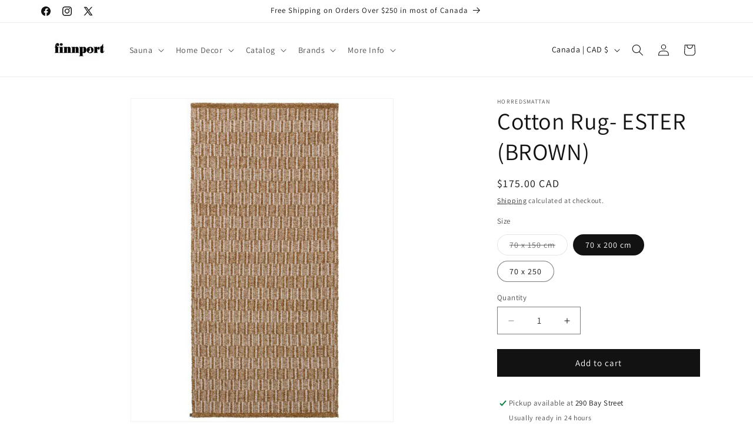

--- FILE ---
content_type: text/html; charset=utf-8
request_url: https://finnport.com/products/cotton-rug-ester-brown
body_size: 38506
content:
<!doctype html>
<html class="js" lang="en">
  <head>
    <meta charset="utf-8">
    <meta http-equiv="X-UA-Compatible" content="IE=edge">
    <meta name="viewport" content="width=device-width,initial-scale=1">
    <meta name="theme-color" content="">
    <link rel="canonical" href="https://finnport.com/products/cotton-rug-ester-brown"><link rel="icon" type="image/png" href="//finnport.com/cdn/shop/files/FaviconCircle.png?crop=center&height=32&v=1753197237&width=32"><link rel="preconnect" href="https://fonts.shopifycdn.com" crossorigin><title>
      Cotton Rug- ESTER (BROWN)
 &ndash; Finnport</title>

    
      <meta name="description" content="Horredsmattan Swedish Rugs was born in the little village of Horred Sweden, along road 41 between Borås and Varberg, where you&#39;ll find craftsmanship in both walls and hands. Despite its modest size the village is characterized by one historical weaving business after the other. Horred is very much alive with a deeply r">
    

    

<meta property="og:site_name" content="Finnport">
<meta property="og:url" content="https://finnport.com/products/cotton-rug-ester-brown">
<meta property="og:title" content="Cotton Rug- ESTER (BROWN)">
<meta property="og:type" content="product">
<meta property="og:description" content="Horredsmattan Swedish Rugs was born in the little village of Horred Sweden, along road 41 between Borås and Varberg, where you&#39;ll find craftsmanship in both walls and hands. Despite its modest size the village is characterized by one historical weaving business after the other. Horred is very much alive with a deeply r"><meta property="og:image" content="http://finnport.com/cdn/shop/products/image_376f76f8-d6d7-4baa-b859-438f807de187.jpg?v=1661362818">
  <meta property="og:image:secure_url" content="https://finnport.com/cdn/shop/products/image_376f76f8-d6d7-4baa-b859-438f807de187.jpg?v=1661362818">
  <meta property="og:image:width" content="1316">
  <meta property="og:image:height" content="1622"><meta property="og:price:amount" content="136.00">
  <meta property="og:price:currency" content="CAD"><meta name="twitter:site" content="@https://x.com/finnport"><meta name="twitter:card" content="summary_large_image">
<meta name="twitter:title" content="Cotton Rug- ESTER (BROWN)">
<meta name="twitter:description" content="Horredsmattan Swedish Rugs was born in the little village of Horred Sweden, along road 41 between Borås and Varberg, where you&#39;ll find craftsmanship in both walls and hands. Despite its modest size the village is characterized by one historical weaving business after the other. Horred is very much alive with a deeply r">


    <script src="//finnport.com/cdn/shop/t/14/assets/constants.js?v=132983761750457495441763149751" defer="defer"></script>
    <script src="//finnport.com/cdn/shop/t/14/assets/pubsub.js?v=25310214064522200911763149782" defer="defer"></script>
    <script src="//finnport.com/cdn/shop/t/14/assets/global.js?v=7301445359237545521763149753" defer="defer"></script>
    <script src="//finnport.com/cdn/shop/t/14/assets/details-disclosure.js?v=13653116266235556501763149752" defer="defer"></script>
    <script src="//finnport.com/cdn/shop/t/14/assets/details-modal.js?v=25581673532751508451763149752" defer="defer"></script>
    <script src="//finnport.com/cdn/shop/t/14/assets/search-form.js?v=133129549252120666541763149785" defer="defer"></script><script src="//finnport.com/cdn/shop/t/14/assets/animations.js?v=88693664871331136111763149738" defer="defer"></script><script>window.performance && window.performance.mark && window.performance.mark('shopify.content_for_header.start');</script><meta name="facebook-domain-verification" content="fono4hz0tm1bzrccqu1s4ac2hpokbc">
<meta id="shopify-digital-wallet" name="shopify-digital-wallet" content="/27781678/digital_wallets/dialog">
<meta name="shopify-checkout-api-token" content="a614c55de39c56910279e6c41afc2f86">
<link rel="alternate" type="application/json+oembed" href="https://finnport.com/products/cotton-rug-ester-brown.oembed">
<script async="async" src="/checkouts/internal/preloads.js?locale=en-CA"></script>
<link rel="preconnect" href="https://shop.app" crossorigin="anonymous">
<script async="async" src="https://shop.app/checkouts/internal/preloads.js?locale=en-CA&shop_id=27781678" crossorigin="anonymous"></script>
<script id="apple-pay-shop-capabilities" type="application/json">{"shopId":27781678,"countryCode":"CA","currencyCode":"CAD","merchantCapabilities":["supports3DS"],"merchantId":"gid:\/\/shopify\/Shop\/27781678","merchantName":"Finnport","requiredBillingContactFields":["postalAddress","email","phone"],"requiredShippingContactFields":["postalAddress","email","phone"],"shippingType":"shipping","supportedNetworks":["visa","masterCard","amex","discover","interac","jcb"],"total":{"type":"pending","label":"Finnport","amount":"1.00"},"shopifyPaymentsEnabled":true,"supportsSubscriptions":true}</script>
<script id="shopify-features" type="application/json">{"accessToken":"a614c55de39c56910279e6c41afc2f86","betas":["rich-media-storefront-analytics"],"domain":"finnport.com","predictiveSearch":true,"shopId":27781678,"locale":"en"}</script>
<script>var Shopify = Shopify || {};
Shopify.shop = "finnport.myshopify.com";
Shopify.locale = "en";
Shopify.currency = {"active":"CAD","rate":"1.0"};
Shopify.country = "CA";
Shopify.theme = {"name":"November 2025 Dawn","id":184780652827,"schema_name":"Dawn","schema_version":"15.4.0","theme_store_id":887,"role":"main"};
Shopify.theme.handle = "null";
Shopify.theme.style = {"id":null,"handle":null};
Shopify.cdnHost = "finnport.com/cdn";
Shopify.routes = Shopify.routes || {};
Shopify.routes.root = "/";</script>
<script type="module">!function(o){(o.Shopify=o.Shopify||{}).modules=!0}(window);</script>
<script>!function(o){function n(){var o=[];function n(){o.push(Array.prototype.slice.apply(arguments))}return n.q=o,n}var t=o.Shopify=o.Shopify||{};t.loadFeatures=n(),t.autoloadFeatures=n()}(window);</script>
<script>
  window.ShopifyPay = window.ShopifyPay || {};
  window.ShopifyPay.apiHost = "shop.app\/pay";
  window.ShopifyPay.redirectState = null;
</script>
<script id="shop-js-analytics" type="application/json">{"pageType":"product"}</script>
<script defer="defer" async type="module" src="//finnport.com/cdn/shopifycloud/shop-js/modules/v2/client.init-shop-cart-sync_WVOgQShq.en.esm.js"></script>
<script defer="defer" async type="module" src="//finnport.com/cdn/shopifycloud/shop-js/modules/v2/chunk.common_C_13GLB1.esm.js"></script>
<script defer="defer" async type="module" src="//finnport.com/cdn/shopifycloud/shop-js/modules/v2/chunk.modal_CLfMGd0m.esm.js"></script>
<script type="module">
  await import("//finnport.com/cdn/shopifycloud/shop-js/modules/v2/client.init-shop-cart-sync_WVOgQShq.en.esm.js");
await import("//finnport.com/cdn/shopifycloud/shop-js/modules/v2/chunk.common_C_13GLB1.esm.js");
await import("//finnport.com/cdn/shopifycloud/shop-js/modules/v2/chunk.modal_CLfMGd0m.esm.js");

  window.Shopify.SignInWithShop?.initShopCartSync?.({"fedCMEnabled":true,"windoidEnabled":true});

</script>
<script defer="defer" async type="module" src="//finnport.com/cdn/shopifycloud/shop-js/modules/v2/client.payment-terms_BWmiNN46.en.esm.js"></script>
<script defer="defer" async type="module" src="//finnport.com/cdn/shopifycloud/shop-js/modules/v2/chunk.common_C_13GLB1.esm.js"></script>
<script defer="defer" async type="module" src="//finnport.com/cdn/shopifycloud/shop-js/modules/v2/chunk.modal_CLfMGd0m.esm.js"></script>
<script type="module">
  await import("//finnport.com/cdn/shopifycloud/shop-js/modules/v2/client.payment-terms_BWmiNN46.en.esm.js");
await import("//finnport.com/cdn/shopifycloud/shop-js/modules/v2/chunk.common_C_13GLB1.esm.js");
await import("//finnport.com/cdn/shopifycloud/shop-js/modules/v2/chunk.modal_CLfMGd0m.esm.js");

  
</script>
<script>
  window.Shopify = window.Shopify || {};
  if (!window.Shopify.featureAssets) window.Shopify.featureAssets = {};
  window.Shopify.featureAssets['shop-js'] = {"shop-cart-sync":["modules/v2/client.shop-cart-sync_DuR37GeY.en.esm.js","modules/v2/chunk.common_C_13GLB1.esm.js","modules/v2/chunk.modal_CLfMGd0m.esm.js"],"init-fed-cm":["modules/v2/client.init-fed-cm_BucUoe6W.en.esm.js","modules/v2/chunk.common_C_13GLB1.esm.js","modules/v2/chunk.modal_CLfMGd0m.esm.js"],"shop-toast-manager":["modules/v2/client.shop-toast-manager_B0JfrpKj.en.esm.js","modules/v2/chunk.common_C_13GLB1.esm.js","modules/v2/chunk.modal_CLfMGd0m.esm.js"],"init-shop-cart-sync":["modules/v2/client.init-shop-cart-sync_WVOgQShq.en.esm.js","modules/v2/chunk.common_C_13GLB1.esm.js","modules/v2/chunk.modal_CLfMGd0m.esm.js"],"shop-button":["modules/v2/client.shop-button_B_U3bv27.en.esm.js","modules/v2/chunk.common_C_13GLB1.esm.js","modules/v2/chunk.modal_CLfMGd0m.esm.js"],"init-windoid":["modules/v2/client.init-windoid_DuP9q_di.en.esm.js","modules/v2/chunk.common_C_13GLB1.esm.js","modules/v2/chunk.modal_CLfMGd0m.esm.js"],"shop-cash-offers":["modules/v2/client.shop-cash-offers_BmULhtno.en.esm.js","modules/v2/chunk.common_C_13GLB1.esm.js","modules/v2/chunk.modal_CLfMGd0m.esm.js"],"pay-button":["modules/v2/client.pay-button_CrPSEbOK.en.esm.js","modules/v2/chunk.common_C_13GLB1.esm.js","modules/v2/chunk.modal_CLfMGd0m.esm.js"],"init-customer-accounts":["modules/v2/client.init-customer-accounts_jNk9cPYQ.en.esm.js","modules/v2/client.shop-login-button_DJ5ldayH.en.esm.js","modules/v2/chunk.common_C_13GLB1.esm.js","modules/v2/chunk.modal_CLfMGd0m.esm.js"],"avatar":["modules/v2/client.avatar_BTnouDA3.en.esm.js"],"checkout-modal":["modules/v2/client.checkout-modal_pBPyh9w8.en.esm.js","modules/v2/chunk.common_C_13GLB1.esm.js","modules/v2/chunk.modal_CLfMGd0m.esm.js"],"init-shop-for-new-customer-accounts":["modules/v2/client.init-shop-for-new-customer-accounts_BUoCy7a5.en.esm.js","modules/v2/client.shop-login-button_DJ5ldayH.en.esm.js","modules/v2/chunk.common_C_13GLB1.esm.js","modules/v2/chunk.modal_CLfMGd0m.esm.js"],"init-customer-accounts-sign-up":["modules/v2/client.init-customer-accounts-sign-up_CnczCz9H.en.esm.js","modules/v2/client.shop-login-button_DJ5ldayH.en.esm.js","modules/v2/chunk.common_C_13GLB1.esm.js","modules/v2/chunk.modal_CLfMGd0m.esm.js"],"init-shop-email-lookup-coordinator":["modules/v2/client.init-shop-email-lookup-coordinator_CzjY5t9o.en.esm.js","modules/v2/chunk.common_C_13GLB1.esm.js","modules/v2/chunk.modal_CLfMGd0m.esm.js"],"shop-follow-button":["modules/v2/client.shop-follow-button_CsYC63q7.en.esm.js","modules/v2/chunk.common_C_13GLB1.esm.js","modules/v2/chunk.modal_CLfMGd0m.esm.js"],"shop-login-button":["modules/v2/client.shop-login-button_DJ5ldayH.en.esm.js","modules/v2/chunk.common_C_13GLB1.esm.js","modules/v2/chunk.modal_CLfMGd0m.esm.js"],"shop-login":["modules/v2/client.shop-login_B9ccPdmx.en.esm.js","modules/v2/chunk.common_C_13GLB1.esm.js","modules/v2/chunk.modal_CLfMGd0m.esm.js"],"lead-capture":["modules/v2/client.lead-capture_D0K_KgYb.en.esm.js","modules/v2/chunk.common_C_13GLB1.esm.js","modules/v2/chunk.modal_CLfMGd0m.esm.js"],"payment-terms":["modules/v2/client.payment-terms_BWmiNN46.en.esm.js","modules/v2/chunk.common_C_13GLB1.esm.js","modules/v2/chunk.modal_CLfMGd0m.esm.js"]};
</script>
<script id="__st">var __st={"a":27781678,"offset":-18000,"reqid":"729a4745-d6bd-48e3-8145-41518f68deea-1769635890","pageurl":"finnport.com\/products\/cotton-rug-ester-brown","u":"6c617eab1088","p":"product","rtyp":"product","rid":6874019201066};</script>
<script>window.ShopifyPaypalV4VisibilityTracking = true;</script>
<script id="captcha-bootstrap">!function(){'use strict';const t='contact',e='account',n='new_comment',o=[[t,t],['blogs',n],['comments',n],[t,'customer']],c=[[e,'customer_login'],[e,'guest_login'],[e,'recover_customer_password'],[e,'create_customer']],r=t=>t.map((([t,e])=>`form[action*='/${t}']:not([data-nocaptcha='true']) input[name='form_type'][value='${e}']`)).join(','),a=t=>()=>t?[...document.querySelectorAll(t)].map((t=>t.form)):[];function s(){const t=[...o],e=r(t);return a(e)}const i='password',u='form_key',d=['recaptcha-v3-token','g-recaptcha-response','h-captcha-response',i],f=()=>{try{return window.sessionStorage}catch{return}},m='__shopify_v',_=t=>t.elements[u];function p(t,e,n=!1){try{const o=window.sessionStorage,c=JSON.parse(o.getItem(e)),{data:r}=function(t){const{data:e,action:n}=t;return t[m]||n?{data:e,action:n}:{data:t,action:n}}(c);for(const[e,n]of Object.entries(r))t.elements[e]&&(t.elements[e].value=n);n&&o.removeItem(e)}catch(o){console.error('form repopulation failed',{error:o})}}const l='form_type',E='cptcha';function T(t){t.dataset[E]=!0}const w=window,h=w.document,L='Shopify',v='ce_forms',y='captcha';let A=!1;((t,e)=>{const n=(g='f06e6c50-85a8-45c8-87d0-21a2b65856fe',I='https://cdn.shopify.com/shopifycloud/storefront-forms-hcaptcha/ce_storefront_forms_captcha_hcaptcha.v1.5.2.iife.js',D={infoText:'Protected by hCaptcha',privacyText:'Privacy',termsText:'Terms'},(t,e,n)=>{const o=w[L][v],c=o.bindForm;if(c)return c(t,g,e,D).then(n);var r;o.q.push([[t,g,e,D],n]),r=I,A||(h.body.append(Object.assign(h.createElement('script'),{id:'captcha-provider',async:!0,src:r})),A=!0)});var g,I,D;w[L]=w[L]||{},w[L][v]=w[L][v]||{},w[L][v].q=[],w[L][y]=w[L][y]||{},w[L][y].protect=function(t,e){n(t,void 0,e),T(t)},Object.freeze(w[L][y]),function(t,e,n,w,h,L){const[v,y,A,g]=function(t,e,n){const i=e?o:[],u=t?c:[],d=[...i,...u],f=r(d),m=r(i),_=r(d.filter((([t,e])=>n.includes(e))));return[a(f),a(m),a(_),s()]}(w,h,L),I=t=>{const e=t.target;return e instanceof HTMLFormElement?e:e&&e.form},D=t=>v().includes(t);t.addEventListener('submit',(t=>{const e=I(t);if(!e)return;const n=D(e)&&!e.dataset.hcaptchaBound&&!e.dataset.recaptchaBound,o=_(e),c=g().includes(e)&&(!o||!o.value);(n||c)&&t.preventDefault(),c&&!n&&(function(t){try{if(!f())return;!function(t){const e=f();if(!e)return;const n=_(t);if(!n)return;const o=n.value;o&&e.removeItem(o)}(t);const e=Array.from(Array(32),(()=>Math.random().toString(36)[2])).join('');!function(t,e){_(t)||t.append(Object.assign(document.createElement('input'),{type:'hidden',name:u})),t.elements[u].value=e}(t,e),function(t,e){const n=f();if(!n)return;const o=[...t.querySelectorAll(`input[type='${i}']`)].map((({name:t})=>t)),c=[...d,...o],r={};for(const[a,s]of new FormData(t).entries())c.includes(a)||(r[a]=s);n.setItem(e,JSON.stringify({[m]:1,action:t.action,data:r}))}(t,e)}catch(e){console.error('failed to persist form',e)}}(e),e.submit())}));const S=(t,e)=>{t&&!t.dataset[E]&&(n(t,e.some((e=>e===t))),T(t))};for(const o of['focusin','change'])t.addEventListener(o,(t=>{const e=I(t);D(e)&&S(e,y())}));const B=e.get('form_key'),M=e.get(l),P=B&&M;t.addEventListener('DOMContentLoaded',(()=>{const t=y();if(P)for(const e of t)e.elements[l].value===M&&p(e,B);[...new Set([...A(),...v().filter((t=>'true'===t.dataset.shopifyCaptcha))])].forEach((e=>S(e,t)))}))}(h,new URLSearchParams(w.location.search),n,t,e,['guest_login'])})(!0,!0)}();</script>
<script integrity="sha256-4kQ18oKyAcykRKYeNunJcIwy7WH5gtpwJnB7kiuLZ1E=" data-source-attribution="shopify.loadfeatures" defer="defer" src="//finnport.com/cdn/shopifycloud/storefront/assets/storefront/load_feature-a0a9edcb.js" crossorigin="anonymous"></script>
<script crossorigin="anonymous" defer="defer" src="//finnport.com/cdn/shopifycloud/storefront/assets/shopify_pay/storefront-65b4c6d7.js?v=20250812"></script>
<script data-source-attribution="shopify.dynamic_checkout.dynamic.init">var Shopify=Shopify||{};Shopify.PaymentButton=Shopify.PaymentButton||{isStorefrontPortableWallets:!0,init:function(){window.Shopify.PaymentButton.init=function(){};var t=document.createElement("script");t.src="https://finnport.com/cdn/shopifycloud/portable-wallets/latest/portable-wallets.en.js",t.type="module",document.head.appendChild(t)}};
</script>
<script data-source-attribution="shopify.dynamic_checkout.buyer_consent">
  function portableWalletsHideBuyerConsent(e){var t=document.getElementById("shopify-buyer-consent"),n=document.getElementById("shopify-subscription-policy-button");t&&n&&(t.classList.add("hidden"),t.setAttribute("aria-hidden","true"),n.removeEventListener("click",e))}function portableWalletsShowBuyerConsent(e){var t=document.getElementById("shopify-buyer-consent"),n=document.getElementById("shopify-subscription-policy-button");t&&n&&(t.classList.remove("hidden"),t.removeAttribute("aria-hidden"),n.addEventListener("click",e))}window.Shopify?.PaymentButton&&(window.Shopify.PaymentButton.hideBuyerConsent=portableWalletsHideBuyerConsent,window.Shopify.PaymentButton.showBuyerConsent=portableWalletsShowBuyerConsent);
</script>
<script data-source-attribution="shopify.dynamic_checkout.cart.bootstrap">document.addEventListener("DOMContentLoaded",(function(){function t(){return document.querySelector("shopify-accelerated-checkout-cart, shopify-accelerated-checkout")}if(t())Shopify.PaymentButton.init();else{new MutationObserver((function(e,n){t()&&(Shopify.PaymentButton.init(),n.disconnect())})).observe(document.body,{childList:!0,subtree:!0})}}));
</script>
<link id="shopify-accelerated-checkout-styles" rel="stylesheet" media="screen" href="https://finnport.com/cdn/shopifycloud/portable-wallets/latest/accelerated-checkout-backwards-compat.css" crossorigin="anonymous">
<style id="shopify-accelerated-checkout-cart">
        #shopify-buyer-consent {
  margin-top: 1em;
  display: inline-block;
  width: 100%;
}

#shopify-buyer-consent.hidden {
  display: none;
}

#shopify-subscription-policy-button {
  background: none;
  border: none;
  padding: 0;
  text-decoration: underline;
  font-size: inherit;
  cursor: pointer;
}

#shopify-subscription-policy-button::before {
  box-shadow: none;
}

      </style>
<script id="sections-script" data-sections="header" defer="defer" src="//finnport.com/cdn/shop/t/14/compiled_assets/scripts.js?v=1992"></script>
<script>window.performance && window.performance.mark && window.performance.mark('shopify.content_for_header.end');</script>


    <style data-shopify>
      @font-face {
  font-family: Assistant;
  font-weight: 400;
  font-style: normal;
  font-display: swap;
  src: url("//finnport.com/cdn/fonts/assistant/assistant_n4.9120912a469cad1cc292572851508ca49d12e768.woff2") format("woff2"),
       url("//finnport.com/cdn/fonts/assistant/assistant_n4.6e9875ce64e0fefcd3f4446b7ec9036b3ddd2985.woff") format("woff");
}

      @font-face {
  font-family: Assistant;
  font-weight: 700;
  font-style: normal;
  font-display: swap;
  src: url("//finnport.com/cdn/fonts/assistant/assistant_n7.bf44452348ec8b8efa3aa3068825305886b1c83c.woff2") format("woff2"),
       url("//finnport.com/cdn/fonts/assistant/assistant_n7.0c887fee83f6b3bda822f1150b912c72da0f7b64.woff") format("woff");
}

      
      
      @font-face {
  font-family: Assistant;
  font-weight: 400;
  font-style: normal;
  font-display: swap;
  src: url("//finnport.com/cdn/fonts/assistant/assistant_n4.9120912a469cad1cc292572851508ca49d12e768.woff2") format("woff2"),
       url("//finnport.com/cdn/fonts/assistant/assistant_n4.6e9875ce64e0fefcd3f4446b7ec9036b3ddd2985.woff") format("woff");
}


      
        :root,
        .color-scheme-1 {
          --color-background: 255,255,255;
        
          --gradient-background: #ffffff;
        

        

        --color-foreground: 18,18,18;
        --color-background-contrast: 191,191,191;
        --color-shadow: 18,18,18;
        --color-button: 18,18,18;
        --color-button-text: 255,255,255;
        --color-secondary-button: 255,255,255;
        --color-secondary-button-text: 18,18,18;
        --color-link: 18,18,18;
        --color-badge-foreground: 18,18,18;
        --color-badge-background: 255,255,255;
        --color-badge-border: 18,18,18;
        --payment-terms-background-color: rgb(255 255 255);
      }
      
        
        .color-scheme-2 {
          --color-background: 234,227,227;
        
          --gradient-background: #eae3e3;
        

        

        --color-foreground: 18,18,18;
        --color-background-contrast: 179,154,154;
        --color-shadow: 18,18,18;
        --color-button: 18,18,18;
        --color-button-text: 243,243,243;
        --color-secondary-button: 234,227,227;
        --color-secondary-button-text: 18,18,18;
        --color-link: 18,18,18;
        --color-badge-foreground: 18,18,18;
        --color-badge-background: 234,227,227;
        --color-badge-border: 18,18,18;
        --payment-terms-background-color: rgb(234 227 227);
      }
      
        
        .color-scheme-3 {
          --color-background: 90,99,115;
        
          --gradient-background: #5a6373;
        

        

        --color-foreground: 255,255,255;
        --color-background-contrast: 34,37,43;
        --color-shadow: 18,18,18;
        --color-button: 255,255,255;
        --color-button-text: 0,0,0;
        --color-secondary-button: 90,99,115;
        --color-secondary-button-text: 255,255,255;
        --color-link: 255,255,255;
        --color-badge-foreground: 255,255,255;
        --color-badge-background: 90,99,115;
        --color-badge-border: 255,255,255;
        --payment-terms-background-color: rgb(90 99 115);
      }
      
        
        .color-scheme-4 {
          --color-background: 18,18,18;
        
          --gradient-background: #121212;
        

        

        --color-foreground: 255,255,255;
        --color-background-contrast: 146,146,146;
        --color-shadow: 18,18,18;
        --color-button: 255,255,255;
        --color-button-text: 18,18,18;
        --color-secondary-button: 18,18,18;
        --color-secondary-button-text: 255,255,255;
        --color-link: 255,255,255;
        --color-badge-foreground: 255,255,255;
        --color-badge-background: 18,18,18;
        --color-badge-border: 255,255,255;
        --payment-terms-background-color: rgb(18 18 18);
      }
      
        
        .color-scheme-5 {
          --color-background: 51,79,180;
        
          --gradient-background: #334fb4;
        

        

        --color-foreground: 255,255,255;
        --color-background-contrast: 23,35,81;
        --color-shadow: 18,18,18;
        --color-button: 255,255,255;
        --color-button-text: 51,79,180;
        --color-secondary-button: 51,79,180;
        --color-secondary-button-text: 255,255,255;
        --color-link: 255,255,255;
        --color-badge-foreground: 255,255,255;
        --color-badge-background: 51,79,180;
        --color-badge-border: 255,255,255;
        --payment-terms-background-color: rgb(51 79 180);
      }
      

      body, .color-scheme-1, .color-scheme-2, .color-scheme-3, .color-scheme-4, .color-scheme-5 {
        color: rgba(var(--color-foreground), 0.75);
        background-color: rgb(var(--color-background));
      }

      :root {
        --font-body-family: Assistant, sans-serif;
        --font-body-style: normal;
        --font-body-weight: 400;
        --font-body-weight-bold: 700;

        --font-heading-family: Assistant, sans-serif;
        --font-heading-style: normal;
        --font-heading-weight: 400;

        --font-body-scale: 1.0;
        --font-heading-scale: 1.0;

        --media-padding: px;
        --media-border-opacity: 0.05;
        --media-border-width: 1px;
        --media-radius: 0px;
        --media-shadow-opacity: 0.0;
        --media-shadow-horizontal-offset: 0px;
        --media-shadow-vertical-offset: 4px;
        --media-shadow-blur-radius: 5px;
        --media-shadow-visible: 0;

        --page-width: 120rem;
        --page-width-margin: 0rem;

        --product-card-image-padding: 0.0rem;
        --product-card-corner-radius: 0.0rem;
        --product-card-text-alignment: left;
        --product-card-border-width: 0.0rem;
        --product-card-border-opacity: 0.1;
        --product-card-shadow-opacity: 0.0;
        --product-card-shadow-visible: 0;
        --product-card-shadow-horizontal-offset: 0.0rem;
        --product-card-shadow-vertical-offset: 0.4rem;
        --product-card-shadow-blur-radius: 0.5rem;

        --collection-card-image-padding: 0.0rem;
        --collection-card-corner-radius: 0.0rem;
        --collection-card-text-alignment: left;
        --collection-card-border-width: 0.0rem;
        --collection-card-border-opacity: 0.1;
        --collection-card-shadow-opacity: 0.0;
        --collection-card-shadow-visible: 0;
        --collection-card-shadow-horizontal-offset: 0.0rem;
        --collection-card-shadow-vertical-offset: 0.4rem;
        --collection-card-shadow-blur-radius: 0.5rem;

        --blog-card-image-padding: 0.0rem;
        --blog-card-corner-radius: 0.0rem;
        --blog-card-text-alignment: left;
        --blog-card-border-width: 0.0rem;
        --blog-card-border-opacity: 0.1;
        --blog-card-shadow-opacity: 0.0;
        --blog-card-shadow-visible: 0;
        --blog-card-shadow-horizontal-offset: 0.0rem;
        --blog-card-shadow-vertical-offset: 0.4rem;
        --blog-card-shadow-blur-radius: 0.5rem;

        --badge-corner-radius: 4.0rem;

        --popup-border-width: 1px;
        --popup-border-opacity: 0.1;
        --popup-corner-radius: 0px;
        --popup-shadow-opacity: 0.05;
        --popup-shadow-horizontal-offset: 0px;
        --popup-shadow-vertical-offset: 4px;
        --popup-shadow-blur-radius: 5px;

        --drawer-border-width: 1px;
        --drawer-border-opacity: 0.1;
        --drawer-shadow-opacity: 0.0;
        --drawer-shadow-horizontal-offset: 0px;
        --drawer-shadow-vertical-offset: 4px;
        --drawer-shadow-blur-radius: 5px;

        --spacing-sections-desktop: 0px;
        --spacing-sections-mobile: 0px;

        --grid-desktop-vertical-spacing: 8px;
        --grid-desktop-horizontal-spacing: 8px;
        --grid-mobile-vertical-spacing: 4px;
        --grid-mobile-horizontal-spacing: 4px;

        --text-boxes-border-opacity: 0.1;
        --text-boxes-border-width: 0px;
        --text-boxes-radius: 0px;
        --text-boxes-shadow-opacity: 0.0;
        --text-boxes-shadow-visible: 0;
        --text-boxes-shadow-horizontal-offset: 0px;
        --text-boxes-shadow-vertical-offset: 4px;
        --text-boxes-shadow-blur-radius: 5px;

        --buttons-radius: 0px;
        --buttons-radius-outset: 0px;
        --buttons-border-width: 1px;
        --buttons-border-opacity: 1.0;
        --buttons-shadow-opacity: 0.0;
        --buttons-shadow-visible: 0;
        --buttons-shadow-horizontal-offset: 0px;
        --buttons-shadow-vertical-offset: 4px;
        --buttons-shadow-blur-radius: 5px;
        --buttons-border-offset: 0px;

        --inputs-radius: 0px;
        --inputs-border-width: 1px;
        --inputs-border-opacity: 0.55;
        --inputs-shadow-opacity: 0.0;
        --inputs-shadow-horizontal-offset: 0px;
        --inputs-margin-offset: 0px;
        --inputs-shadow-vertical-offset: 4px;
        --inputs-shadow-blur-radius: 5px;
        --inputs-radius-outset: 0px;

        --variant-pills-radius: 40px;
        --variant-pills-border-width: 1px;
        --variant-pills-border-opacity: 0.55;
        --variant-pills-shadow-opacity: 0.0;
        --variant-pills-shadow-horizontal-offset: 0px;
        --variant-pills-shadow-vertical-offset: 4px;
        --variant-pills-shadow-blur-radius: 5px;
      }

      *,
      *::before,
      *::after {
        box-sizing: inherit;
      }

      html {
        box-sizing: border-box;
        font-size: calc(var(--font-body-scale) * 62.5%);
        height: 100%;
      }

      body {
        display: grid;
        grid-template-rows: auto auto 1fr auto;
        grid-template-columns: 100%;
        min-height: 100%;
        margin: 0;
        font-size: 1.5rem;
        letter-spacing: 0.06rem;
        line-height: calc(1 + 0.8 / var(--font-body-scale));
        font-family: var(--font-body-family);
        font-style: var(--font-body-style);
        font-weight: var(--font-body-weight);
      }

      @media screen and (min-width: 750px) {
        body {
          font-size: 1.6rem;
        }
      }
    </style>

    <link href="//finnport.com/cdn/shop/t/14/assets/base.css?v=159841507637079171801763149738" rel="stylesheet" type="text/css" media="all" />
    <link rel="stylesheet" href="//finnport.com/cdn/shop/t/14/assets/component-cart-items.css?v=13033300910818915211763149741" media="print" onload="this.media='all'">
      <link rel="preload" as="font" href="//finnport.com/cdn/fonts/assistant/assistant_n4.9120912a469cad1cc292572851508ca49d12e768.woff2" type="font/woff2" crossorigin>
      

      <link rel="preload" as="font" href="//finnport.com/cdn/fonts/assistant/assistant_n4.9120912a469cad1cc292572851508ca49d12e768.woff2" type="font/woff2" crossorigin>
      
<link href="//finnport.com/cdn/shop/t/14/assets/component-localization-form.css?v=170315343355214948141763149744" rel="stylesheet" type="text/css" media="all" />
      <script src="//finnport.com/cdn/shop/t/14/assets/localization-form.js?v=144176611646395275351763149777" defer="defer"></script><link
        rel="stylesheet"
        href="//finnport.com/cdn/shop/t/14/assets/component-predictive-search.css?v=118923337488134913561763149747"
        media="print"
        onload="this.media='all'"
      ><script>
      if (Shopify.designMode) {
        document.documentElement.classList.add('shopify-design-mode');
      }
    </script>
  <!-- BEGIN app block: shopify://apps/gift-reggie-gift-registry/blocks/app-embed-block/00fe746e-081c-46a2-a15d-bcbd6f41b0f0 --><script type="application/json" id="gift_reggie_data">
  {
    "storefrontAccessToken": null,
    "registryId": null,
    "registryAdmin": null,
    "customerId": null,
    

    "productId": 6874019201066,
    "rootUrl": "\/",
    "accountLoginUrl": "\/account\/login",
    "accountLoginReturnParam": "checkout_url=",
    "currentLanguage": null,

    "button_layout": "column",
    "button_order": "registry_wishlist",
    "button_alignment": "justify",
    "behavior_on_no_id": "disable",
    "wishlist_button_visibility": "everyone",
    "registry_button_visibility": "everyone",
    "registry_button_behavior": "ajax",
    "online_store_version": "2",
    "button_location_override": "",
    "button_location_override_position": "inside",

    "wishlist_button_appearance": "button",
    "registry_button_appearance": "button",
    "wishlist_button_classname": "",
    "registry_button_classname": "",
    "wishlist_button_image_not_present": null,
    "wishlist_button_image_is_present": null,
    "registry_button_image": null,

    "checkout_button_selector": "",

    "i18n": {
      "wishlist": {
        "idleAdd": "Add to Wishlist",
        "idleRemove": "Remove from Wishlist",
        "pending": "...",
        "successAdd": "Added to Wishlist",
        "successRemove": "Removed from Wishlist",
        "noVariant": "Add to Wishlist",
        "error": "Error"
      },
      "registry": {
        "idleAdd": "Add to Registry",
        "idleRemove": "Remove from Registry",
        "pending": "...",
        "successAdd": "Added to Registry",
        "successRemove": "Removed from Registry",
        "noVariant": "Add to Registry",
        "error": "Error"
      }
    }
  }
</script>
<style>
  :root {
    --gift-reggie-wishlist-button-background-color: #ffffff;
    --gift-reggie-wishlist-button-text-color: #333333;
    --gift-reggie-registry-button-background-color: #ffffff;
    --gift-reggie-registry-button-text-color: #333333;
  }
</style><style>
    
  </style>
<!-- END app block --><script src="https://cdn.shopify.com/extensions/019be66f-5f17-77b2-bafa-5c201cf4bad9/gift-reggie-gift-registry-127/assets/app-embed-block.js" type="text/javascript" defer="defer"></script>
<link href="https://cdn.shopify.com/extensions/019be66f-5f17-77b2-bafa-5c201cf4bad9/gift-reggie-gift-registry-127/assets/app-embed-block.css" rel="stylesheet" type="text/css" media="all">
<link href="https://monorail-edge.shopifysvc.com" rel="dns-prefetch">
<script>(function(){if ("sendBeacon" in navigator && "performance" in window) {try {var session_token_from_headers = performance.getEntriesByType('navigation')[0].serverTiming.find(x => x.name == '_s').description;} catch {var session_token_from_headers = undefined;}var session_cookie_matches = document.cookie.match(/_shopify_s=([^;]*)/);var session_token_from_cookie = session_cookie_matches && session_cookie_matches.length === 2 ? session_cookie_matches[1] : "";var session_token = session_token_from_headers || session_token_from_cookie || "";function handle_abandonment_event(e) {var entries = performance.getEntries().filter(function(entry) {return /monorail-edge.shopifysvc.com/.test(entry.name);});if (!window.abandonment_tracked && entries.length === 0) {window.abandonment_tracked = true;var currentMs = Date.now();var navigation_start = performance.timing.navigationStart;var payload = {shop_id: 27781678,url: window.location.href,navigation_start,duration: currentMs - navigation_start,session_token,page_type: "product"};window.navigator.sendBeacon("https://monorail-edge.shopifysvc.com/v1/produce", JSON.stringify({schema_id: "online_store_buyer_site_abandonment/1.1",payload: payload,metadata: {event_created_at_ms: currentMs,event_sent_at_ms: currentMs}}));}}window.addEventListener('pagehide', handle_abandonment_event);}}());</script>
<script id="web-pixels-manager-setup">(function e(e,d,r,n,o){if(void 0===o&&(o={}),!Boolean(null===(a=null===(i=window.Shopify)||void 0===i?void 0:i.analytics)||void 0===a?void 0:a.replayQueue)){var i,a;window.Shopify=window.Shopify||{};var t=window.Shopify;t.analytics=t.analytics||{};var s=t.analytics;s.replayQueue=[],s.publish=function(e,d,r){return s.replayQueue.push([e,d,r]),!0};try{self.performance.mark("wpm:start")}catch(e){}var l=function(){var e={modern:/Edge?\/(1{2}[4-9]|1[2-9]\d|[2-9]\d{2}|\d{4,})\.\d+(\.\d+|)|Firefox\/(1{2}[4-9]|1[2-9]\d|[2-9]\d{2}|\d{4,})\.\d+(\.\d+|)|Chrom(ium|e)\/(9{2}|\d{3,})\.\d+(\.\d+|)|(Maci|X1{2}).+ Version\/(15\.\d+|(1[6-9]|[2-9]\d|\d{3,})\.\d+)([,.]\d+|)( \(\w+\)|)( Mobile\/\w+|) Safari\/|Chrome.+OPR\/(9{2}|\d{3,})\.\d+\.\d+|(CPU[ +]OS|iPhone[ +]OS|CPU[ +]iPhone|CPU IPhone OS|CPU iPad OS)[ +]+(15[._]\d+|(1[6-9]|[2-9]\d|\d{3,})[._]\d+)([._]\d+|)|Android:?[ /-](13[3-9]|1[4-9]\d|[2-9]\d{2}|\d{4,})(\.\d+|)(\.\d+|)|Android.+Firefox\/(13[5-9]|1[4-9]\d|[2-9]\d{2}|\d{4,})\.\d+(\.\d+|)|Android.+Chrom(ium|e)\/(13[3-9]|1[4-9]\d|[2-9]\d{2}|\d{4,})\.\d+(\.\d+|)|SamsungBrowser\/([2-9]\d|\d{3,})\.\d+/,legacy:/Edge?\/(1[6-9]|[2-9]\d|\d{3,})\.\d+(\.\d+|)|Firefox\/(5[4-9]|[6-9]\d|\d{3,})\.\d+(\.\d+|)|Chrom(ium|e)\/(5[1-9]|[6-9]\d|\d{3,})\.\d+(\.\d+|)([\d.]+$|.*Safari\/(?![\d.]+ Edge\/[\d.]+$))|(Maci|X1{2}).+ Version\/(10\.\d+|(1[1-9]|[2-9]\d|\d{3,})\.\d+)([,.]\d+|)( \(\w+\)|)( Mobile\/\w+|) Safari\/|Chrome.+OPR\/(3[89]|[4-9]\d|\d{3,})\.\d+\.\d+|(CPU[ +]OS|iPhone[ +]OS|CPU[ +]iPhone|CPU IPhone OS|CPU iPad OS)[ +]+(10[._]\d+|(1[1-9]|[2-9]\d|\d{3,})[._]\d+)([._]\d+|)|Android:?[ /-](13[3-9]|1[4-9]\d|[2-9]\d{2}|\d{4,})(\.\d+|)(\.\d+|)|Mobile Safari.+OPR\/([89]\d|\d{3,})\.\d+\.\d+|Android.+Firefox\/(13[5-9]|1[4-9]\d|[2-9]\d{2}|\d{4,})\.\d+(\.\d+|)|Android.+Chrom(ium|e)\/(13[3-9]|1[4-9]\d|[2-9]\d{2}|\d{4,})\.\d+(\.\d+|)|Android.+(UC? ?Browser|UCWEB|U3)[ /]?(15\.([5-9]|\d{2,})|(1[6-9]|[2-9]\d|\d{3,})\.\d+)\.\d+|SamsungBrowser\/(5\.\d+|([6-9]|\d{2,})\.\d+)|Android.+MQ{2}Browser\/(14(\.(9|\d{2,})|)|(1[5-9]|[2-9]\d|\d{3,})(\.\d+|))(\.\d+|)|K[Aa][Ii]OS\/(3\.\d+|([4-9]|\d{2,})\.\d+)(\.\d+|)/},d=e.modern,r=e.legacy,n=navigator.userAgent;return n.match(d)?"modern":n.match(r)?"legacy":"unknown"}(),u="modern"===l?"modern":"legacy",c=(null!=n?n:{modern:"",legacy:""})[u],f=function(e){return[e.baseUrl,"/wpm","/b",e.hashVersion,"modern"===e.buildTarget?"m":"l",".js"].join("")}({baseUrl:d,hashVersion:r,buildTarget:u}),m=function(e){var d=e.version,r=e.bundleTarget,n=e.surface,o=e.pageUrl,i=e.monorailEndpoint;return{emit:function(e){var a=e.status,t=e.errorMsg,s=(new Date).getTime(),l=JSON.stringify({metadata:{event_sent_at_ms:s},events:[{schema_id:"web_pixels_manager_load/3.1",payload:{version:d,bundle_target:r,page_url:o,status:a,surface:n,error_msg:t},metadata:{event_created_at_ms:s}}]});if(!i)return console&&console.warn&&console.warn("[Web Pixels Manager] No Monorail endpoint provided, skipping logging."),!1;try{return self.navigator.sendBeacon.bind(self.navigator)(i,l)}catch(e){}var u=new XMLHttpRequest;try{return u.open("POST",i,!0),u.setRequestHeader("Content-Type","text/plain"),u.send(l),!0}catch(e){return console&&console.warn&&console.warn("[Web Pixels Manager] Got an unhandled error while logging to Monorail."),!1}}}}({version:r,bundleTarget:l,surface:e.surface,pageUrl:self.location.href,monorailEndpoint:e.monorailEndpoint});try{o.browserTarget=l,function(e){var d=e.src,r=e.async,n=void 0===r||r,o=e.onload,i=e.onerror,a=e.sri,t=e.scriptDataAttributes,s=void 0===t?{}:t,l=document.createElement("script"),u=document.querySelector("head"),c=document.querySelector("body");if(l.async=n,l.src=d,a&&(l.integrity=a,l.crossOrigin="anonymous"),s)for(var f in s)if(Object.prototype.hasOwnProperty.call(s,f))try{l.dataset[f]=s[f]}catch(e){}if(o&&l.addEventListener("load",o),i&&l.addEventListener("error",i),u)u.appendChild(l);else{if(!c)throw new Error("Did not find a head or body element to append the script");c.appendChild(l)}}({src:f,async:!0,onload:function(){if(!function(){var e,d;return Boolean(null===(d=null===(e=window.Shopify)||void 0===e?void 0:e.analytics)||void 0===d?void 0:d.initialized)}()){var d=window.webPixelsManager.init(e)||void 0;if(d){var r=window.Shopify.analytics;r.replayQueue.forEach((function(e){var r=e[0],n=e[1],o=e[2];d.publishCustomEvent(r,n,o)})),r.replayQueue=[],r.publish=d.publishCustomEvent,r.visitor=d.visitor,r.initialized=!0}}},onerror:function(){return m.emit({status:"failed",errorMsg:"".concat(f," has failed to load")})},sri:function(e){var d=/^sha384-[A-Za-z0-9+/=]+$/;return"string"==typeof e&&d.test(e)}(c)?c:"",scriptDataAttributes:o}),m.emit({status:"loading"})}catch(e){m.emit({status:"failed",errorMsg:(null==e?void 0:e.message)||"Unknown error"})}}})({shopId: 27781678,storefrontBaseUrl: "https://finnport.com",extensionsBaseUrl: "https://extensions.shopifycdn.com/cdn/shopifycloud/web-pixels-manager",monorailEndpoint: "https://monorail-edge.shopifysvc.com/unstable/produce_batch",surface: "storefront-renderer",enabledBetaFlags: ["2dca8a86"],webPixelsConfigList: [{"id":"2290254107","configuration":"{\"config\":\"{\\\"google_tag_ids\\\":[\\\"AW-314656466\\\",\\\"GT-5NXF6382\\\"],\\\"target_country\\\":\\\"ZZ\\\",\\\"gtag_events\\\":[{\\\"type\\\":\\\"begin_checkout\\\",\\\"action_label\\\":\\\"AW-314656466\\\/BP7vCJvkocMbENKNhZYB\\\"},{\\\"type\\\":\\\"search\\\",\\\"action_label\\\":\\\"AW-314656466\\\/80UFCI_nocMbENKNhZYB\\\"},{\\\"type\\\":\\\"view_item\\\",\\\"action_label\\\":[\\\"AW-314656466\\\/S6RfCIznocMbENKNhZYB\\\",\\\"MC-NQS26RSY2E\\\"]},{\\\"type\\\":\\\"purchase\\\",\\\"action_label\\\":[\\\"AW-314656466\\\/EADYCJjkocMbENKNhZYB\\\",\\\"MC-NQS26RSY2E\\\"]},{\\\"type\\\":\\\"page_view\\\",\\\"action_label\\\":[\\\"AW-314656466\\\/_oa_CInnocMbENKNhZYB\\\",\\\"MC-NQS26RSY2E\\\"]},{\\\"type\\\":\\\"add_payment_info\\\",\\\"action_label\\\":\\\"AW-314656466\\\/h20mCJLnocMbENKNhZYB\\\"},{\\\"type\\\":\\\"add_to_cart\\\",\\\"action_label\\\":\\\"AW-314656466\\\/i1Q9CJ7kocMbENKNhZYB\\\"}],\\\"enable_monitoring_mode\\\":false}\"}","eventPayloadVersion":"v1","runtimeContext":"OPEN","scriptVersion":"b2a88bafab3e21179ed38636efcd8a93","type":"APP","apiClientId":1780363,"privacyPurposes":[],"dataSharingAdjustments":{"protectedCustomerApprovalScopes":["read_customer_address","read_customer_email","read_customer_name","read_customer_personal_data","read_customer_phone"]}},{"id":"970391835","configuration":"{\"shopId\":\"23518\"}","eventPayloadVersion":"v1","runtimeContext":"STRICT","scriptVersion":"e46595b10fdc5e1674d5c89a8c843bb3","type":"APP","apiClientId":5443297,"privacyPurposes":["ANALYTICS","MARKETING","SALE_OF_DATA"],"dataSharingAdjustments":{"protectedCustomerApprovalScopes":["read_customer_address","read_customer_email","read_customer_name","read_customer_personal_data","read_customer_phone"]}},{"id":"245072155","configuration":"{\"pixel_id\":\"962463095512523\",\"pixel_type\":\"facebook_pixel\"}","eventPayloadVersion":"v1","runtimeContext":"OPEN","scriptVersion":"ca16bc87fe92b6042fbaa3acc2fbdaa6","type":"APP","apiClientId":2329312,"privacyPurposes":["ANALYTICS","MARKETING","SALE_OF_DATA"],"dataSharingAdjustments":{"protectedCustomerApprovalScopes":["read_customer_address","read_customer_email","read_customer_name","read_customer_personal_data","read_customer_phone"]}},{"id":"shopify-app-pixel","configuration":"{}","eventPayloadVersion":"v1","runtimeContext":"STRICT","scriptVersion":"0450","apiClientId":"shopify-pixel","type":"APP","privacyPurposes":["ANALYTICS","MARKETING"]},{"id":"shopify-custom-pixel","eventPayloadVersion":"v1","runtimeContext":"LAX","scriptVersion":"0450","apiClientId":"shopify-pixel","type":"CUSTOM","privacyPurposes":["ANALYTICS","MARKETING"]}],isMerchantRequest: false,initData: {"shop":{"name":"Finnport","paymentSettings":{"currencyCode":"CAD"},"myshopifyDomain":"finnport.myshopify.com","countryCode":"CA","storefrontUrl":"https:\/\/finnport.com"},"customer":null,"cart":null,"checkout":null,"productVariants":[{"price":{"amount":136.0,"currencyCode":"CAD"},"product":{"title":"Cotton Rug- ESTER (BROWN)","vendor":"Horredsmattan","id":"6874019201066","untranslatedTitle":"Cotton Rug- ESTER (BROWN)","url":"\/products\/cotton-rug-ester-brown","type":"Mat"},"id":"40361777070122","image":{"src":"\/\/finnport.com\/cdn\/shop\/products\/image_376f76f8-d6d7-4baa-b859-438f807de187.jpg?v=1661362818"},"sku":"71609-A150","title":"70 x 150 cm","untranslatedTitle":"70 x 150 cm"},{"price":{"amount":175.0,"currencyCode":"CAD"},"product":{"title":"Cotton Rug- ESTER (BROWN)","vendor":"Horredsmattan","id":"6874019201066","untranslatedTitle":"Cotton Rug- ESTER (BROWN)","url":"\/products\/cotton-rug-ester-brown","type":"Mat"},"id":"40361777102890","image":{"src":"\/\/finnport.com\/cdn\/shop\/products\/image_376f76f8-d6d7-4baa-b859-438f807de187.jpg?v=1661362818"},"sku":"71609-A200","title":"70 x 200 cm","untranslatedTitle":"70 x 200 cm"},{"price":{"amount":215.0,"currencyCode":"CAD"},"product":{"title":"Cotton Rug- ESTER (BROWN)","vendor":"Horredsmattan","id":"6874019201066","untranslatedTitle":"Cotton Rug- ESTER (BROWN)","url":"\/products\/cotton-rug-ester-brown","type":"Mat"},"id":"40361777135658","image":{"src":"\/\/finnport.com\/cdn\/shop\/products\/image_376f76f8-d6d7-4baa-b859-438f807de187.jpg?v=1661362818"},"sku":"71609-A250","title":"70 x 250","untranslatedTitle":"70 x 250"}],"purchasingCompany":null},},"https://finnport.com/cdn","fcfee988w5aeb613cpc8e4bc33m6693e112",{"modern":"","legacy":""},{"shopId":"27781678","storefrontBaseUrl":"https:\/\/finnport.com","extensionBaseUrl":"https:\/\/extensions.shopifycdn.com\/cdn\/shopifycloud\/web-pixels-manager","surface":"storefront-renderer","enabledBetaFlags":"[\"2dca8a86\"]","isMerchantRequest":"false","hashVersion":"fcfee988w5aeb613cpc8e4bc33m6693e112","publish":"custom","events":"[[\"page_viewed\",{}],[\"product_viewed\",{\"productVariant\":{\"price\":{\"amount\":175.0,\"currencyCode\":\"CAD\"},\"product\":{\"title\":\"Cotton Rug- ESTER (BROWN)\",\"vendor\":\"Horredsmattan\",\"id\":\"6874019201066\",\"untranslatedTitle\":\"Cotton Rug- ESTER (BROWN)\",\"url\":\"\/products\/cotton-rug-ester-brown\",\"type\":\"Mat\"},\"id\":\"40361777102890\",\"image\":{\"src\":\"\/\/finnport.com\/cdn\/shop\/products\/image_376f76f8-d6d7-4baa-b859-438f807de187.jpg?v=1661362818\"},\"sku\":\"71609-A200\",\"title\":\"70 x 200 cm\",\"untranslatedTitle\":\"70 x 200 cm\"}}]]"});</script><script>
  window.ShopifyAnalytics = window.ShopifyAnalytics || {};
  window.ShopifyAnalytics.meta = window.ShopifyAnalytics.meta || {};
  window.ShopifyAnalytics.meta.currency = 'CAD';
  var meta = {"product":{"id":6874019201066,"gid":"gid:\/\/shopify\/Product\/6874019201066","vendor":"Horredsmattan","type":"Mat","handle":"cotton-rug-ester-brown","variants":[{"id":40361777070122,"price":13600,"name":"Cotton Rug- ESTER (BROWN) - 70 x 150 cm","public_title":"70 x 150 cm","sku":"71609-A150"},{"id":40361777102890,"price":17500,"name":"Cotton Rug- ESTER (BROWN) - 70 x 200 cm","public_title":"70 x 200 cm","sku":"71609-A200"},{"id":40361777135658,"price":21500,"name":"Cotton Rug- ESTER (BROWN) - 70 x 250","public_title":"70 x 250","sku":"71609-A250"}],"remote":false},"page":{"pageType":"product","resourceType":"product","resourceId":6874019201066,"requestId":"729a4745-d6bd-48e3-8145-41518f68deea-1769635890"}};
  for (var attr in meta) {
    window.ShopifyAnalytics.meta[attr] = meta[attr];
  }
</script>
<script class="analytics">
  (function () {
    var customDocumentWrite = function(content) {
      var jquery = null;

      if (window.jQuery) {
        jquery = window.jQuery;
      } else if (window.Checkout && window.Checkout.$) {
        jquery = window.Checkout.$;
      }

      if (jquery) {
        jquery('body').append(content);
      }
    };

    var hasLoggedConversion = function(token) {
      if (token) {
        return document.cookie.indexOf('loggedConversion=' + token) !== -1;
      }
      return false;
    }

    var setCookieIfConversion = function(token) {
      if (token) {
        var twoMonthsFromNow = new Date(Date.now());
        twoMonthsFromNow.setMonth(twoMonthsFromNow.getMonth() + 2);

        document.cookie = 'loggedConversion=' + token + '; expires=' + twoMonthsFromNow;
      }
    }

    var trekkie = window.ShopifyAnalytics.lib = window.trekkie = window.trekkie || [];
    if (trekkie.integrations) {
      return;
    }
    trekkie.methods = [
      'identify',
      'page',
      'ready',
      'track',
      'trackForm',
      'trackLink'
    ];
    trekkie.factory = function(method) {
      return function() {
        var args = Array.prototype.slice.call(arguments);
        args.unshift(method);
        trekkie.push(args);
        return trekkie;
      };
    };
    for (var i = 0; i < trekkie.methods.length; i++) {
      var key = trekkie.methods[i];
      trekkie[key] = trekkie.factory(key);
    }
    trekkie.load = function(config) {
      trekkie.config = config || {};
      trekkie.config.initialDocumentCookie = document.cookie;
      var first = document.getElementsByTagName('script')[0];
      var script = document.createElement('script');
      script.type = 'text/javascript';
      script.onerror = function(e) {
        var scriptFallback = document.createElement('script');
        scriptFallback.type = 'text/javascript';
        scriptFallback.onerror = function(error) {
                var Monorail = {
      produce: function produce(monorailDomain, schemaId, payload) {
        var currentMs = new Date().getTime();
        var event = {
          schema_id: schemaId,
          payload: payload,
          metadata: {
            event_created_at_ms: currentMs,
            event_sent_at_ms: currentMs
          }
        };
        return Monorail.sendRequest("https://" + monorailDomain + "/v1/produce", JSON.stringify(event));
      },
      sendRequest: function sendRequest(endpointUrl, payload) {
        // Try the sendBeacon API
        if (window && window.navigator && typeof window.navigator.sendBeacon === 'function' && typeof window.Blob === 'function' && !Monorail.isIos12()) {
          var blobData = new window.Blob([payload], {
            type: 'text/plain'
          });

          if (window.navigator.sendBeacon(endpointUrl, blobData)) {
            return true;
          } // sendBeacon was not successful

        } // XHR beacon

        var xhr = new XMLHttpRequest();

        try {
          xhr.open('POST', endpointUrl);
          xhr.setRequestHeader('Content-Type', 'text/plain');
          xhr.send(payload);
        } catch (e) {
          console.log(e);
        }

        return false;
      },
      isIos12: function isIos12() {
        return window.navigator.userAgent.lastIndexOf('iPhone; CPU iPhone OS 12_') !== -1 || window.navigator.userAgent.lastIndexOf('iPad; CPU OS 12_') !== -1;
      }
    };
    Monorail.produce('monorail-edge.shopifysvc.com',
      'trekkie_storefront_load_errors/1.1',
      {shop_id: 27781678,
      theme_id: 184780652827,
      app_name: "storefront",
      context_url: window.location.href,
      source_url: "//finnport.com/cdn/s/trekkie.storefront.a804e9514e4efded663580eddd6991fcc12b5451.min.js"});

        };
        scriptFallback.async = true;
        scriptFallback.src = '//finnport.com/cdn/s/trekkie.storefront.a804e9514e4efded663580eddd6991fcc12b5451.min.js';
        first.parentNode.insertBefore(scriptFallback, first);
      };
      script.async = true;
      script.src = '//finnport.com/cdn/s/trekkie.storefront.a804e9514e4efded663580eddd6991fcc12b5451.min.js';
      first.parentNode.insertBefore(script, first);
    };
    trekkie.load(
      {"Trekkie":{"appName":"storefront","development":false,"defaultAttributes":{"shopId":27781678,"isMerchantRequest":null,"themeId":184780652827,"themeCityHash":"7197537867720191109","contentLanguage":"en","currency":"CAD","eventMetadataId":"ccf7aed1-db5c-4f0a-be71-f4a58fba46aa"},"isServerSideCookieWritingEnabled":true,"monorailRegion":"shop_domain","enabledBetaFlags":["65f19447","b5387b81"]},"Session Attribution":{},"S2S":{"facebookCapiEnabled":true,"source":"trekkie-storefront-renderer","apiClientId":580111}}
    );

    var loaded = false;
    trekkie.ready(function() {
      if (loaded) return;
      loaded = true;

      window.ShopifyAnalytics.lib = window.trekkie;

      var originalDocumentWrite = document.write;
      document.write = customDocumentWrite;
      try { window.ShopifyAnalytics.merchantGoogleAnalytics.call(this); } catch(error) {};
      document.write = originalDocumentWrite;

      window.ShopifyAnalytics.lib.page(null,{"pageType":"product","resourceType":"product","resourceId":6874019201066,"requestId":"729a4745-d6bd-48e3-8145-41518f68deea-1769635890","shopifyEmitted":true});

      var match = window.location.pathname.match(/checkouts\/(.+)\/(thank_you|post_purchase)/)
      var token = match? match[1]: undefined;
      if (!hasLoggedConversion(token)) {
        setCookieIfConversion(token);
        window.ShopifyAnalytics.lib.track("Viewed Product",{"currency":"CAD","variantId":40361777070122,"productId":6874019201066,"productGid":"gid:\/\/shopify\/Product\/6874019201066","name":"Cotton Rug- ESTER (BROWN) - 70 x 150 cm","price":"136.00","sku":"71609-A150","brand":"Horredsmattan","variant":"70 x 150 cm","category":"Mat","nonInteraction":true,"remote":false},undefined,undefined,{"shopifyEmitted":true});
      window.ShopifyAnalytics.lib.track("monorail:\/\/trekkie_storefront_viewed_product\/1.1",{"currency":"CAD","variantId":40361777070122,"productId":6874019201066,"productGid":"gid:\/\/shopify\/Product\/6874019201066","name":"Cotton Rug- ESTER (BROWN) - 70 x 150 cm","price":"136.00","sku":"71609-A150","brand":"Horredsmattan","variant":"70 x 150 cm","category":"Mat","nonInteraction":true,"remote":false,"referer":"https:\/\/finnport.com\/products\/cotton-rug-ester-brown"});
      }
    });


        var eventsListenerScript = document.createElement('script');
        eventsListenerScript.async = true;
        eventsListenerScript.src = "//finnport.com/cdn/shopifycloud/storefront/assets/shop_events_listener-3da45d37.js";
        document.getElementsByTagName('head')[0].appendChild(eventsListenerScript);

})();</script>
<script
  defer
  src="https://finnport.com/cdn/shopifycloud/perf-kit/shopify-perf-kit-3.1.0.min.js"
  data-application="storefront-renderer"
  data-shop-id="27781678"
  data-render-region="gcp-us-east1"
  data-page-type="product"
  data-theme-instance-id="184780652827"
  data-theme-name="Dawn"
  data-theme-version="15.4.0"
  data-monorail-region="shop_domain"
  data-resource-timing-sampling-rate="10"
  data-shs="true"
  data-shs-beacon="true"
  data-shs-export-with-fetch="true"
  data-shs-logs-sample-rate="1"
  data-shs-beacon-endpoint="https://finnport.com/api/collect"
></script>
</head>

  <body class="gradient">
    <a class="skip-to-content-link button visually-hidden" href="#MainContent">
      Skip to content
    </a><!-- BEGIN sections: header-group -->
<div id="shopify-section-sections--26120565588251__announcement-bar" class="shopify-section shopify-section-group-header-group announcement-bar-section"><link href="//finnport.com/cdn/shop/t/14/assets/component-slideshow.css?v=17933591812325749411763149749" rel="stylesheet" type="text/css" media="all" />
<link href="//finnport.com/cdn/shop/t/14/assets/component-slider.css?v=14039311878856620671763149749" rel="stylesheet" type="text/css" media="all" />

  <link href="//finnport.com/cdn/shop/t/14/assets/component-list-social.css?v=35792976012981934991763149744" rel="stylesheet" type="text/css" media="all" />


<div
  class="utility-bar color-scheme-1 gradient utility-bar--bottom-border"
>
  <div class="page-width utility-bar__grid utility-bar__grid--3-col">

<ul class="list-unstyled list-social" role="list"><li class="list-social__item">
      <a href="https://www.facebook.com/finnport" class="link list-social__link">
        <span class="svg-wrapper"><svg class="icon icon-facebook" viewBox="0 0 20 20"><path fill="currentColor" d="M18 10.049C18 5.603 14.419 2 10 2s-8 3.603-8 8.049C2 14.067 4.925 17.396 8.75 18v-5.624H6.719v-2.328h2.03V8.275c0-2.017 1.195-3.132 3.023-3.132.874 0 1.79.158 1.79.158v1.98h-1.009c-.994 0-1.303.621-1.303 1.258v1.51h2.219l-.355 2.326H11.25V18c3.825-.604 6.75-3.933 6.75-7.951"/></svg>
</span>
        <span class="visually-hidden">Facebook</span>
      </a>
    </li><li class="list-social__item">
      <a href="https://www.instagram.com/finnport/" class="link list-social__link">
        <span class="svg-wrapper"><svg class="icon icon-instagram" viewBox="0 0 20 20"><path fill="currentColor" fill-rule="evenodd" d="M13.23 3.492c-.84-.037-1.096-.046-3.23-.046-2.144 0-2.39.01-3.238.055-.776.027-1.195.164-1.487.273a2.4 2.4 0 0 0-.912.593 2.5 2.5 0 0 0-.602.922c-.11.282-.238.702-.274 1.486-.046.84-.046 1.095-.046 3.23s.01 2.39.046 3.229c.004.51.097 1.016.274 1.495.145.365.319.639.602.913.282.282.538.456.92.602.474.176.974.268 1.479.273.848.046 1.103.046 3.238.046s2.39-.01 3.23-.046c.784-.036 1.203-.164 1.486-.273.374-.146.648-.329.921-.602.283-.283.447-.548.602-.922.177-.476.27-.979.274-1.486.037-.84.046-1.095.046-3.23s-.01-2.39-.055-3.229c-.027-.784-.164-1.204-.274-1.495a2.4 2.4 0 0 0-.593-.913 2.6 2.6 0 0 0-.92-.602c-.284-.11-.703-.237-1.488-.273ZM6.697 2.05c.857-.036 1.131-.045 3.302-.045a63 63 0 0 1 3.302.045c.664.014 1.321.14 1.943.374a4 4 0 0 1 1.414.922c.41.397.728.88.93 1.414.23.622.354 1.279.365 1.942C18 7.56 18 7.824 18 10.005c0 2.17-.01 2.444-.046 3.292-.036.858-.173 1.442-.374 1.943-.2.53-.474.976-.92 1.423a3.9 3.9 0 0 1-1.415.922c-.51.191-1.095.337-1.943.374-.857.036-1.122.045-3.302.045-2.171 0-2.445-.009-3.302-.055-.849-.027-1.432-.164-1.943-.364a4.15 4.15 0 0 1-1.414-.922 4.1 4.1 0 0 1-.93-1.423c-.183-.51-.329-1.085-.365-1.943C2.009 12.45 2 12.167 2 10.004c0-2.161 0-2.435.055-3.302.027-.848.164-1.432.365-1.942a4.4 4.4 0 0 1 .92-1.414 4.2 4.2 0 0 1 1.415-.93c.51-.183 1.094-.33 1.943-.366Zm.427 4.806a4.105 4.105 0 1 1 5.805 5.805 4.105 4.105 0 0 1-5.805-5.805m1.882 5.371a2.668 2.668 0 1 0 2.042-4.93 2.668 2.668 0 0 0-2.042 4.93m5.922-5.942a.958.958 0 1 1-1.355-1.355.958.958 0 0 1 1.355 1.355" clip-rule="evenodd"/></svg>
</span>
        <span class="visually-hidden">Instagram</span>
      </a>
    </li><li class="list-social__item">
      <a href="https://x.com/finnport" class="link list-social__link">
        <span class="svg-wrapper"><svg class="icon icon-twitter" viewBox="0 0 20 20"><path fill="currentColor" fill-rule="evenodd" d="M7.273 2.8 10.8 7.822 15.218 2.8h1.768l-5.4 6.139 5.799 8.254h-4.658l-3.73-5.31-4.671 5.31H2.558l5.654-6.427L2.615 2.8zm6.242 13.125L5.07 4.109h1.405l8.446 11.816z" clip-rule="evenodd"/></svg>
</span>
        <span class="visually-hidden">X (Twitter)</span>
      </a>
    </li></ul>
<div
        class="announcement-bar announcement-bar--one-announcement"
        role="region"
        aria-label="Announcement"
        
      ><a
              href="/policies/shipping-policy"
              class="announcement-bar__link link link--text focus-inset animate-arrow"
            ><p class="announcement-bar__message h5">
            <span>Free Shipping on Orders Over $250 in most of Canada</span><svg xmlns="http://www.w3.org/2000/svg" fill="none" class="icon icon-arrow" viewBox="0 0 14 10"><path fill="currentColor" fill-rule="evenodd" d="M8.537.808a.5.5 0 0 1 .817-.162l4 4a.5.5 0 0 1 0 .708l-4 4a.5.5 0 1 1-.708-.708L11.793 5.5H1a.5.5 0 0 1 0-1h10.793L8.646 1.354a.5.5 0 0 1-.109-.546" clip-rule="evenodd"/></svg>
</p></a></div><div class="localization-wrapper">
</div>
  </div>
</div>


</div><div id="shopify-section-sections--26120565588251__header" class="shopify-section shopify-section-group-header-group section-header"><link rel="stylesheet" href="//finnport.com/cdn/shop/t/14/assets/component-list-menu.css?v=151968516119678728991763149743" media="print" onload="this.media='all'">
<link rel="stylesheet" href="//finnport.com/cdn/shop/t/14/assets/component-search.css?v=165164710990765432851763149748" media="print" onload="this.media='all'">
<link rel="stylesheet" href="//finnport.com/cdn/shop/t/14/assets/component-menu-drawer.css?v=147478906057189667651763149745" media="print" onload="this.media='all'">
<link
  rel="stylesheet"
  href="//finnport.com/cdn/shop/t/14/assets/component-cart-notification.css?v=54116361853792938221763149741"
  media="print"
  onload="this.media='all'"
><link rel="stylesheet" href="//finnport.com/cdn/shop/t/14/assets/component-price.css?v=47596247576480123001763149747" media="print" onload="this.media='all'"><style>
  header-drawer {
    justify-self: start;
    margin-left: -1.2rem;
  }@media screen and (min-width: 990px) {
      header-drawer {
        display: none;
      }
    }.menu-drawer-container {
    display: flex;
  }

  .list-menu {
    list-style: none;
    padding: 0;
    margin: 0;
  }

  .list-menu--inline {
    display: inline-flex;
    flex-wrap: wrap;
  }

  summary.list-menu__item {
    padding-right: 2.7rem;
  }

  .list-menu__item {
    display: flex;
    align-items: center;
    line-height: calc(1 + 0.3 / var(--font-body-scale));
  }

  .list-menu__item--link {
    text-decoration: none;
    padding-bottom: 1rem;
    padding-top: 1rem;
    line-height: calc(1 + 0.8 / var(--font-body-scale));
  }

  @media screen and (min-width: 750px) {
    .list-menu__item--link {
      padding-bottom: 0.5rem;
      padding-top: 0.5rem;
    }
  }
</style><style data-shopify>.header {
    padding: 10px 3rem 10px 3rem;
  }

  .section-header {
    position: sticky; /* This is for fixing a Safari z-index issue. PR #2147 */
    margin-bottom: 0px;
  }

  @media screen and (min-width: 750px) {
    .section-header {
      margin-bottom: 0px;
    }
  }

  @media screen and (min-width: 990px) {
    .header {
      padding-top: 20px;
      padding-bottom: 20px;
    }
  }</style><script src="//finnport.com/cdn/shop/t/14/assets/cart-notification.js?v=133508293167896966491763149739" defer="defer"></script>

<sticky-header
  
    data-sticky-type="on-scroll-up"
  
  class="header-wrapper color-scheme-1 gradient header-wrapper--border-bottom"
><header class="header header--middle-left header--mobile-center page-width header--has-menu header--has-social header--has-account header--has-localizations">

<header-drawer data-breakpoint="tablet">
  <details id="Details-menu-drawer-container" class="menu-drawer-container">
    <summary
      class="header__icon header__icon--menu header__icon--summary link focus-inset"
      aria-label="Menu"
    >
      <span><svg xmlns="http://www.w3.org/2000/svg" fill="none" class="icon icon-hamburger" viewBox="0 0 18 16"><path fill="currentColor" d="M1 .5a.5.5 0 1 0 0 1h15.71a.5.5 0 0 0 0-1zM.5 8a.5.5 0 0 1 .5-.5h15.71a.5.5 0 0 1 0 1H1A.5.5 0 0 1 .5 8m0 7a.5.5 0 0 1 .5-.5h15.71a.5.5 0 0 1 0 1H1a.5.5 0 0 1-.5-.5"/></svg>
<svg xmlns="http://www.w3.org/2000/svg" fill="none" class="icon icon-close" viewBox="0 0 18 17"><path fill="currentColor" d="M.865 15.978a.5.5 0 0 0 .707.707l7.433-7.431 7.579 7.282a.501.501 0 0 0 .846-.37.5.5 0 0 0-.153-.351L9.712 8.546l7.417-7.416a.5.5 0 1 0-.707-.708L8.991 7.853 1.413.573a.5.5 0 1 0-.693.72l7.563 7.268z"/></svg>
</span>
    </summary>
    <div id="menu-drawer" class="gradient menu-drawer motion-reduce color-scheme-1">
      <div class="menu-drawer__inner-container">
        <div class="menu-drawer__navigation-container">
          <nav class="menu-drawer__navigation">
            <ul class="menu-drawer__menu has-submenu list-menu" role="list"><li><details id="Details-menu-drawer-menu-item-1">
                      <summary
                        id="HeaderDrawer-sauna"
                        class="menu-drawer__menu-item list-menu__item link link--text focus-inset"
                      >
                        Sauna
                        <span class="svg-wrapper"><svg xmlns="http://www.w3.org/2000/svg" fill="none" class="icon icon-arrow" viewBox="0 0 14 10"><path fill="currentColor" fill-rule="evenodd" d="M8.537.808a.5.5 0 0 1 .817-.162l4 4a.5.5 0 0 1 0 .708l-4 4a.5.5 0 1 1-.708-.708L11.793 5.5H1a.5.5 0 0 1 0-1h10.793L8.646 1.354a.5.5 0 0 1-.109-.546" clip-rule="evenodd"/></svg>
</span>
                        <span class="svg-wrapper"><svg class="icon icon-caret" viewBox="0 0 10 6"><path fill="currentColor" fill-rule="evenodd" d="M9.354.646a.5.5 0 0 0-.708 0L5 4.293 1.354.646a.5.5 0 0 0-.708.708l4 4a.5.5 0 0 0 .708 0l4-4a.5.5 0 0 0 0-.708" clip-rule="evenodd"/></svg>
</span>
                      </summary>
                      <div
                        id="link-sauna"
                        class="menu-drawer__submenu has-submenu gradient motion-reduce"
                        tabindex="-1"
                      >
                        <div class="menu-drawer__inner-submenu">
                          <button class="menu-drawer__close-button link link--text focus-inset" aria-expanded="true">
                            <span class="svg-wrapper"><svg xmlns="http://www.w3.org/2000/svg" fill="none" class="icon icon-arrow" viewBox="0 0 14 10"><path fill="currentColor" fill-rule="evenodd" d="M8.537.808a.5.5 0 0 1 .817-.162l4 4a.5.5 0 0 1 0 .708l-4 4a.5.5 0 1 1-.708-.708L11.793 5.5H1a.5.5 0 0 1 0-1h10.793L8.646 1.354a.5.5 0 0 1-.109-.546" clip-rule="evenodd"/></svg>
</span>
                            Sauna
                          </button>
                          <ul class="menu-drawer__menu list-menu" role="list" tabindex="-1"><li><a
                                    id="HeaderDrawer-sauna-brushes"
                                    href="/collections/brushes"
                                    class="menu-drawer__menu-item link link--text list-menu__item focus-inset"
                                    
                                  >
                                    Brushes
                                  </a></li><li><a
                                    id="HeaderDrawer-sauna-buckets-ladles"
                                    href="/collections/sauna-buckets-and-ladles"
                                    class="menu-drawer__menu-item link link--text list-menu__item focus-inset"
                                    
                                  >
                                    Buckets &amp; Ladles
                                  </a></li><li><a
                                    id="HeaderDrawer-sauna-sauna-bath-hand-towels"
                                    href="/collections/sauna-bath-hand-towels"
                                    class="menu-drawer__menu-item link link--text list-menu__item focus-inset"
                                    
                                  >
                                    Sauna, Bath &amp; Hand Towels
                                  </a></li><li><a
                                    id="HeaderDrawer-sauna-sauna-clean-protect"
                                    href="/collections/sauna-clean-protect"
                                    class="menu-drawer__menu-item link link--text list-menu__item focus-inset"
                                    
                                  >
                                    Sauna Clean &amp; Protect
                                  </a></li><li><a
                                    id="HeaderDrawer-sauna-sauna-room-scent"
                                    href="/collections/sauna-and-bath-scent"
                                    class="menu-drawer__menu-item link link--text list-menu__item focus-inset"
                                    
                                  >
                                    Sauna &amp; Room Scent
                                  </a></li><li><a
                                    id="HeaderDrawer-sauna-sauna-signs"
                                    href="/collections/signs"
                                    class="menu-drawer__menu-item link link--text list-menu__item focus-inset"
                                    
                                  >
                                    Sauna Signs
                                  </a></li><li><a
                                    id="HeaderDrawer-sauna-sauna-stove"
                                    href="/collections/sauna-stove"
                                    class="menu-drawer__menu-item link link--text list-menu__item focus-inset"
                                    
                                  >
                                    Sauna Stove
                                  </a></li><li><a
                                    id="HeaderDrawer-sauna-sauna-thermometers"
                                    href="/collections/thermometers"
                                    class="menu-drawer__menu-item link link--text list-menu__item focus-inset"
                                    
                                  >
                                    Sauna Thermometers
                                  </a></li><li><a
                                    id="HeaderDrawer-sauna-seat-covers-cushions"
                                    href="/collections/sauna-seat-covers-and-cushions"
                                    class="menu-drawer__menu-item link link--text list-menu__item focus-inset"
                                    
                                  >
                                    Seat Covers &amp; Cushions
                                  </a></li><li><a
                                    id="HeaderDrawer-sauna-soap-shampoo"
                                    href="/collections/soap-shampoo"
                                    class="menu-drawer__menu-item link link--text list-menu__item focus-inset"
                                    
                                  >
                                    Soap &amp; Shampoo
                                  </a></li><li><a
                                    id="HeaderDrawer-sauna-all-sauna-products"
                                    href="/collections/sauna"
                                    class="menu-drawer__menu-item link link--text list-menu__item focus-inset"
                                    
                                  >
                                    All Sauna Products
                                  </a></li></ul>
                        </div>
                      </div>
                    </details></li><li><details id="Details-menu-drawer-menu-item-2">
                      <summary
                        id="HeaderDrawer-home-decor"
                        class="menu-drawer__menu-item list-menu__item link link--text focus-inset"
                      >
                        Home Decor
                        <span class="svg-wrapper"><svg xmlns="http://www.w3.org/2000/svg" fill="none" class="icon icon-arrow" viewBox="0 0 14 10"><path fill="currentColor" fill-rule="evenodd" d="M8.537.808a.5.5 0 0 1 .817-.162l4 4a.5.5 0 0 1 0 .708l-4 4a.5.5 0 1 1-.708-.708L11.793 5.5H1a.5.5 0 0 1 0-1h10.793L8.646 1.354a.5.5 0 0 1-.109-.546" clip-rule="evenodd"/></svg>
</span>
                        <span class="svg-wrapper"><svg class="icon icon-caret" viewBox="0 0 10 6"><path fill="currentColor" fill-rule="evenodd" d="M9.354.646a.5.5 0 0 0-.708 0L5 4.293 1.354.646a.5.5 0 0 0-.708.708l4 4a.5.5 0 0 0 .708 0l4-4a.5.5 0 0 0 0-.708" clip-rule="evenodd"/></svg>
</span>
                      </summary>
                      <div
                        id="link-home-decor"
                        class="menu-drawer__submenu has-submenu gradient motion-reduce"
                        tabindex="-1"
                      >
                        <div class="menu-drawer__inner-submenu">
                          <button class="menu-drawer__close-button link link--text focus-inset" aria-expanded="true">
                            <span class="svg-wrapper"><svg xmlns="http://www.w3.org/2000/svg" fill="none" class="icon icon-arrow" viewBox="0 0 14 10"><path fill="currentColor" fill-rule="evenodd" d="M8.537.808a.5.5 0 0 1 .817-.162l4 4a.5.5 0 0 1 0 .708l-4 4a.5.5 0 1 1-.708-.708L11.793 5.5H1a.5.5 0 0 1 0-1h10.793L8.646 1.354a.5.5 0 0 1-.109-.546" clip-rule="evenodd"/></svg>
</span>
                            Home Decor
                          </button>
                          <ul class="menu-drawer__menu list-menu" role="list" tabindex="-1"><li><a
                                    id="HeaderDrawer-home-decor-art-glass-sculptures"
                                    href="/collections/art-glass-sculptures"
                                    class="menu-drawer__menu-item link link--text list-menu__item focus-inset"
                                    
                                  >
                                    Art Glass &amp; Sculptures
                                  </a></li><li><a
                                    id="HeaderDrawer-home-decor-bed-bath"
                                    href="/collections/bed-bath"
                                    class="menu-drawer__menu-item link link--text list-menu__item focus-inset"
                                    
                                  >
                                    Bed &amp; Bath
                                  </a></li><li><a
                                    id="HeaderDrawer-home-decor-blankets"
                                    href="/collections/blanket"
                                    class="menu-drawer__menu-item link link--text list-menu__item focus-inset"
                                    
                                  >
                                    Blankets
                                  </a></li><li><a
                                    id="HeaderDrawer-home-decor-candles"
                                    href="/collections/candles"
                                    class="menu-drawer__menu-item link link--text list-menu__item focus-inset"
                                    
                                  >
                                    Candles
                                  </a></li><li><a
                                    id="HeaderDrawer-home-decor-cushion-covers"
                                    href="/collections/cushion-covers"
                                    class="menu-drawer__menu-item link link--text list-menu__item focus-inset"
                                    
                                  >
                                    Cushion Covers
                                  </a></li><li><a
                                    id="HeaderDrawer-home-decor-kitchen-towels"
                                    href="/collections/kitchen-towels"
                                    class="menu-drawer__menu-item link link--text list-menu__item focus-inset"
                                    
                                  >
                                    Kitchen Towels
                                  </a></li><li><a
                                    id="HeaderDrawer-home-decor-kitchen"
                                    href="/collections/kitchen"
                                    class="menu-drawer__menu-item link link--text list-menu__item focus-inset"
                                    
                                  >
                                    Kitchen
                                  </a></li><li><a
                                    id="HeaderDrawer-home-decor-mugs"
                                    href="/collections/mugs"
                                    class="menu-drawer__menu-item link link--text list-menu__item focus-inset"
                                    
                                  >
                                    Mugs
                                  </a></li><li><a
                                    id="HeaderDrawer-home-decor-napkins"
                                    href="/collections/napkins"
                                    class="menu-drawer__menu-item link link--text list-menu__item focus-inset"
                                    
                                  >
                                    Napkins
                                  </a></li><li><a
                                    id="HeaderDrawer-home-decor-table-runners"
                                    href="/collections/table-runners"
                                    class="menu-drawer__menu-item link link--text list-menu__item focus-inset"
                                    
                                  >
                                    Table Runners
                                  </a></li><li><a
                                    id="HeaderDrawer-home-decor-all-home-decor"
                                    href="/collections/home-decor"
                                    class="menu-drawer__menu-item link link--text list-menu__item focus-inset"
                                    
                                  >
                                    All Home Decor
                                  </a></li></ul>
                        </div>
                      </div>
                    </details></li><li><details id="Details-menu-drawer-menu-item-3">
                      <summary
                        id="HeaderDrawer-catalog"
                        class="menu-drawer__menu-item list-menu__item link link--text focus-inset"
                      >
                        Catalog
                        <span class="svg-wrapper"><svg xmlns="http://www.w3.org/2000/svg" fill="none" class="icon icon-arrow" viewBox="0 0 14 10"><path fill="currentColor" fill-rule="evenodd" d="M8.537.808a.5.5 0 0 1 .817-.162l4 4a.5.5 0 0 1 0 .708l-4 4a.5.5 0 1 1-.708-.708L11.793 5.5H1a.5.5 0 0 1 0-1h10.793L8.646 1.354a.5.5 0 0 1-.109-.546" clip-rule="evenodd"/></svg>
</span>
                        <span class="svg-wrapper"><svg class="icon icon-caret" viewBox="0 0 10 6"><path fill="currentColor" fill-rule="evenodd" d="M9.354.646a.5.5 0 0 0-.708 0L5 4.293 1.354.646a.5.5 0 0 0-.708.708l4 4a.5.5 0 0 0 .708 0l4-4a.5.5 0 0 0 0-.708" clip-rule="evenodd"/></svg>
</span>
                      </summary>
                      <div
                        id="link-catalog"
                        class="menu-drawer__submenu has-submenu gradient motion-reduce"
                        tabindex="-1"
                      >
                        <div class="menu-drawer__inner-submenu">
                          <button class="menu-drawer__close-button link link--text focus-inset" aria-expanded="true">
                            <span class="svg-wrapper"><svg xmlns="http://www.w3.org/2000/svg" fill="none" class="icon icon-arrow" viewBox="0 0 14 10"><path fill="currentColor" fill-rule="evenodd" d="M8.537.808a.5.5 0 0 1 .817-.162l4 4a.5.5 0 0 1 0 .708l-4 4a.5.5 0 1 1-.708-.708L11.793 5.5H1a.5.5 0 0 1 0-1h10.793L8.646 1.354a.5.5 0 0 1-.109-.546" clip-rule="evenodd"/></svg>
</span>
                            Catalog
                          </button>
                          <ul class="menu-drawer__menu list-menu" role="list" tabindex="-1"><li><a
                                    id="HeaderDrawer-catalog-new-arrivals"
                                    href="/collections/new-arrivals"
                                    class="menu-drawer__menu-item link link--text list-menu__item focus-inset"
                                    
                                  >
                                    New Arrivals
                                  </a></li><li><a
                                    id="HeaderDrawer-catalog-bags-wallets-and-accessories"
                                    href="/collections/bags-and-accessories"
                                    class="menu-drawer__menu-item link link--text list-menu__item focus-inset"
                                    
                                  >
                                    Bags, Wallets and Accessories
                                  </a></li><li><a
                                    id="HeaderDrawer-catalog-birds-by-toikka"
                                    href="/collections/birds-by-toikka"
                                    class="menu-drawer__menu-item link link--text list-menu__item focus-inset"
                                    
                                  >
                                    Birds by Toikka
                                  </a></li><li><details id="Details-menu-drawer-catalog-clothing">
                                    <summary
                                      id="HeaderDrawer-catalog-clothing"
                                      class="menu-drawer__menu-item link link--text list-menu__item focus-inset"
                                    >
                                      Clothing
                                      <span class="svg-wrapper"><svg xmlns="http://www.w3.org/2000/svg" fill="none" class="icon icon-arrow" viewBox="0 0 14 10"><path fill="currentColor" fill-rule="evenodd" d="M8.537.808a.5.5 0 0 1 .817-.162l4 4a.5.5 0 0 1 0 .708l-4 4a.5.5 0 1 1-.708-.708L11.793 5.5H1a.5.5 0 0 1 0-1h10.793L8.646 1.354a.5.5 0 0 1-.109-.546" clip-rule="evenodd"/></svg>
</span>
                                      <span class="svg-wrapper"><svg class="icon icon-caret" viewBox="0 0 10 6"><path fill="currentColor" fill-rule="evenodd" d="M9.354.646a.5.5 0 0 0-.708 0L5 4.293 1.354.646a.5.5 0 0 0-.708.708l4 4a.5.5 0 0 0 .708 0l4-4a.5.5 0 0 0 0-.708" clip-rule="evenodd"/></svg>
</span>
                                    </summary>
                                    <div
                                      id="childlink-clothing"
                                      class="menu-drawer__submenu has-submenu gradient motion-reduce"
                                    >
                                      <button
                                        class="menu-drawer__close-button link link--text focus-inset"
                                        aria-expanded="true"
                                      >
                                        <span class="svg-wrapper"><svg xmlns="http://www.w3.org/2000/svg" fill="none" class="icon icon-arrow" viewBox="0 0 14 10"><path fill="currentColor" fill-rule="evenodd" d="M8.537.808a.5.5 0 0 1 .817-.162l4 4a.5.5 0 0 1 0 .708l-4 4a.5.5 0 1 1-.708-.708L11.793 5.5H1a.5.5 0 0 1 0-1h10.793L8.646 1.354a.5.5 0 0 1-.109-.546" clip-rule="evenodd"/></svg>
</span>
                                        Clothing
                                      </button>
                                      <ul
                                        class="menu-drawer__menu list-menu"
                                        role="list"
                                        tabindex="-1"
                                      ><li>
                                            <a
                                              id="HeaderDrawer-catalog-clothing-nightwear"
                                              href="/collections/nightwear"
                                              class="menu-drawer__menu-item link link--text list-menu__item focus-inset"
                                              
                                            >
                                              Nightwear
                                            </a>
                                          </li><li>
                                            <a
                                              id="HeaderDrawer-catalog-clothing-socks-slippers-shoes"
                                              href="/collections/socks-slippers-shoes"
                                              class="menu-drawer__menu-item link link--text list-menu__item focus-inset"
                                              
                                            >
                                              Socks, Slippers, &amp; Shoes
                                            </a>
                                          </li><li>
                                            <a
                                              id="HeaderDrawer-catalog-clothing-children"
                                              href="/collections/children"
                                              class="menu-drawer__menu-item link link--text list-menu__item focus-inset"
                                              
                                            >
                                              Children
                                            </a>
                                          </li><li>
                                            <a
                                              id="HeaderDrawer-catalog-clothing-all-clothing"
                                              href="/collections/clothing"
                                              class="menu-drawer__menu-item link link--text list-menu__item focus-inset"
                                              
                                            >
                                              All Clothing
                                            </a>
                                          </li></ul>
                                    </div>
                                  </details></li><li><a
                                    id="HeaderDrawer-catalog-food-finnish-treats"
                                    href="/collections/food"
                                    class="menu-drawer__menu-item link link--text list-menu__item focus-inset"
                                    
                                  >
                                    Food, Finnish Treats
                                  </a></li><li><a
                                    id="HeaderDrawer-catalog-games"
                                    href="/collections/games"
                                    class="menu-drawer__menu-item link link--text list-menu__item focus-inset"
                                    
                                  >
                                    Games
                                  </a></li><li><a
                                    id="HeaderDrawer-catalog-jewelry"
                                    href="/collections/jewelry"
                                    class="menu-drawer__menu-item link link--text list-menu__item focus-inset"
                                    
                                  >
                                    Jewelry
                                  </a></li><li><a
                                    id="HeaderDrawer-catalog-knives"
                                    href="/collections/knife"
                                    class="menu-drawer__menu-item link link--text list-menu__item focus-inset"
                                    
                                  >
                                    Knives
                                  </a></li><li><a
                                    id="HeaderDrawer-catalog-outdoor"
                                    href="/collections/outdoor"
                                    class="menu-drawer__menu-item link link--text list-menu__item focus-inset"
                                    
                                  >
                                    Outdoor
                                  </a></li><li><a
                                    id="HeaderDrawer-catalog-puzzles"
                                    href="/collections/puzzles"
                                    class="menu-drawer__menu-item link link--text list-menu__item focus-inset"
                                    
                                  >
                                    Puzzles
                                  </a></li><li><a
                                    id="HeaderDrawer-catalog-retro-vintage"
                                    href="/collections/retro"
                                    class="menu-drawer__menu-item link link--text list-menu__item focus-inset"
                                    
                                  >
                                    Retro / Vintage
                                  </a></li><li><a
                                    id="HeaderDrawer-catalog-rugs-mats"
                                    href="/collections/rugs"
                                    class="menu-drawer__menu-item link link--text list-menu__item focus-inset"
                                    
                                  >
                                    Rugs / Mats
                                  </a></li><li><a
                                    id="HeaderDrawer-catalog-sale"
                                    href="/collections/sale"
                                    class="menu-drawer__menu-item link link--text list-menu__item focus-inset"
                                    
                                  >
                                    SALE
                                  </a></li><li><a
                                    id="HeaderDrawer-catalog-stationary"
                                    href="/collections/stationary"
                                    class="menu-drawer__menu-item link link--text list-menu__item focus-inset"
                                    
                                  >
                                    Stationary
                                  </a></li><li><a
                                    id="HeaderDrawer-catalog-stickers"
                                    href="/collections/stickers"
                                    class="menu-drawer__menu-item link link--text list-menu__item focus-inset"
                                    
                                  >
                                    Stickers
                                  </a></li><li><a
                                    id="HeaderDrawer-catalog-wellness"
                                    href="/collections/wellness-products"
                                    class="menu-drawer__menu-item link link--text list-menu__item focus-inset"
                                    
                                  >
                                    Wellness
                                  </a></li><li><a
                                    id="HeaderDrawer-catalog-all-products"
                                    href="https://finnport.com/collections/all"
                                    class="menu-drawer__menu-item link link--text list-menu__item focus-inset"
                                    
                                  >
                                    All Products
                                  </a></li><li><a
                                    id="HeaderDrawer-catalog-all-collections"
                                    href="/collections"
                                    class="menu-drawer__menu-item link link--text list-menu__item focus-inset"
                                    
                                  >
                                    All Collections
                                  </a></li></ul>
                        </div>
                      </div>
                    </details></li><li><details id="Details-menu-drawer-menu-item-4">
                      <summary
                        id="HeaderDrawer-brands"
                        class="menu-drawer__menu-item list-menu__item link link--text focus-inset"
                      >
                        Brands
                        <span class="svg-wrapper"><svg xmlns="http://www.w3.org/2000/svg" fill="none" class="icon icon-arrow" viewBox="0 0 14 10"><path fill="currentColor" fill-rule="evenodd" d="M8.537.808a.5.5 0 0 1 .817-.162l4 4a.5.5 0 0 1 0 .708l-4 4a.5.5 0 1 1-.708-.708L11.793 5.5H1a.5.5 0 0 1 0-1h10.793L8.646 1.354a.5.5 0 0 1-.109-.546" clip-rule="evenodd"/></svg>
</span>
                        <span class="svg-wrapper"><svg class="icon icon-caret" viewBox="0 0 10 6"><path fill="currentColor" fill-rule="evenodd" d="M9.354.646a.5.5 0 0 0-.708 0L5 4.293 1.354.646a.5.5 0 0 0-.708.708l4 4a.5.5 0 0 0 .708 0l4-4a.5.5 0 0 0 0-.708" clip-rule="evenodd"/></svg>
</span>
                      </summary>
                      <div
                        id="link-brands"
                        class="menu-drawer__submenu has-submenu gradient motion-reduce"
                        tabindex="-1"
                      >
                        <div class="menu-drawer__inner-submenu">
                          <button class="menu-drawer__close-button link link--text focus-inset" aria-expanded="true">
                            <span class="svg-wrapper"><svg xmlns="http://www.w3.org/2000/svg" fill="none" class="icon icon-arrow" viewBox="0 0 14 10"><path fill="currentColor" fill-rule="evenodd" d="M8.537.808a.5.5 0 0 1 .817-.162l4 4a.5.5 0 0 1 0 .708l-4 4a.5.5 0 1 1-.708-.708L11.793 5.5H1a.5.5 0 0 1 0-1h10.793L8.646 1.354a.5.5 0 0 1-.109-.546" clip-rule="evenodd"/></svg>
</span>
                            Brands
                          </button>
                          <ul class="menu-drawer__menu list-menu" role="list" tabindex="-1"><li><a
                                    id="HeaderDrawer-brands-aarikka"
                                    href="/collections/aarikka"
                                    class="menu-drawer__menu-item link link--text list-menu__item focus-inset"
                                    
                                  >
                                    Aarikka
                                  </a></li><li><a
                                    id="HeaderDrawer-brands-arabia-moomin"
                                    href="/collections/arabia-moomin"
                                    class="menu-drawer__menu-item link link--text list-menu__item focus-inset"
                                    
                                  >
                                    Arabia Moomin
                                  </a></li><li><a
                                    id="HeaderDrawer-brands-caring-hands"
                                    href="/collections/caring-hands"
                                    class="menu-drawer__menu-item link link--text list-menu__item focus-inset"
                                    
                                  >
                                    Caring Hands
                                  </a></li><li><a
                                    id="HeaderDrawer-brands-chilewich"
                                    href="/collections/chilewich"
                                    class="menu-drawer__menu-item link link--text list-menu__item focus-inset"
                                    
                                  >
                                    Chilewich
                                  </a></li><li><a
                                    id="HeaderDrawer-brands-come-to-finland"
                                    href="/collections/come-to-finland"
                                    class="menu-drawer__menu-item link link--text list-menu__item focus-inset"
                                    
                                  >
                                    Come to Finland
                                  </a></li><li><a
                                    id="HeaderDrawer-brands-driftwood-naturals"
                                    href="/collections/driftwood-naturals"
                                    class="menu-drawer__menu-item link link--text list-menu__item focus-inset"
                                    
                                  >
                                    Driftwood Naturals
                                  </a></li><li><a
                                    id="HeaderDrawer-brands-field-notes"
                                    href="/collections/field-notes"
                                    class="menu-drawer__menu-item link link--text list-menu__item focus-inset"
                                    
                                  >
                                    Field Notes
                                  </a></li><li><a
                                    id="HeaderDrawer-brands-hetkinen"
                                    href="/collections/hetkinen"
                                    class="menu-drawer__menu-item link link--text list-menu__item focus-inset"
                                    
                                  >
                                    Hetkinen
                                  </a></li><li><a
                                    id="HeaderDrawer-brands-horredsmattan"
                                    href="/collections/horredsmattan"
                                    class="menu-drawer__menu-item link link--text list-menu__item focus-inset"
                                    
                                  >
                                    Horredsmattan
                                  </a></li><li><a
                                    id="HeaderDrawer-brands-hukka"
                                    href="/collections/hukka"
                                    class="menu-drawer__menu-item link link--text list-menu__item focus-inset"
                                    
                                  >
                                    Hukka
                                  </a></li><li><a
                                    id="HeaderDrawer-brands-iittala"
                                    href="/collections/iittala"
                                    class="menu-drawer__menu-item link link--text list-menu__item focus-inset"
                                    
                                  >
                                    Iittala
                                  </a></li><li><a
                                    id="HeaderDrawer-brands-kalevala"
                                    href="/collections/kalevala"
                                    class="menu-drawer__menu-item link link--text list-menu__item focus-inset"
                                    
                                  >
                                    Kalevala
                                  </a></li><li><a
                                    id="HeaderDrawer-brands-kauniste"
                                    href="/collections/kauniste"
                                    class="menu-drawer__menu-item link link--text list-menu__item focus-inset"
                                    
                                  >
                                    Kauniste
                                  </a></li><li><a
                                    id="HeaderDrawer-brands-kehvola"
                                    href="/collections/kehvola"
                                    class="menu-drawer__menu-item link link--text list-menu__item focus-inset"
                                    
                                  >
                                    Kehvola
                                  </a></li><li><a
                                    id="HeaderDrawer-brands-kosta-boda"
                                    href="/collections/kosta-boda"
                                    class="menu-drawer__menu-item link link--text list-menu__item focus-inset"
                                    
                                  >
                                    Kosta Boda
                                  </a></li><li><a
                                    id="HeaderDrawer-brands-lahtiset"
                                    href="/collections/lahtiset"
                                    class="menu-drawer__menu-item link link--text list-menu__item focus-inset"
                                    
                                  >
                                    Lahtiset
                                  </a></li><li><a
                                    id="HeaderDrawer-brands-lapuan-kankurit"
                                    href="/collections/lapuan-kankurit"
                                    class="menu-drawer__menu-item link link--text list-menu__item focus-inset"
                                    
                                  >
                                    Lapuan Kankurit
                                  </a></li><li><a
                                    id="HeaderDrawer-brands-marimekko"
                                    href="/collections/marimekko"
                                    class="menu-drawer__menu-item link link--text list-menu__item focus-inset"
                                    
                                  >
                                    Marimekko
                                  </a></li><li><a
                                    id="HeaderDrawer-brands-martinex"
                                    href="/collections/martinex"
                                    class="menu-drawer__menu-item link link--text list-menu__item focus-inset"
                                    
                                  >
                                    Martinex
                                  </a></li><li><a
                                    id="HeaderDrawer-brands-marttiini"
                                    href="/collections/marttiini"
                                    class="menu-drawer__menu-item link link--text list-menu__item focus-inset"
                                    
                                  >
                                    Marttiini
                                  </a></li><li><a
                                    id="HeaderDrawer-brands-miiko"
                                    href="/collections/miiko"
                                    class="menu-drawer__menu-item link link--text list-menu__item focus-inset"
                                    
                                  >
                                    Miiko
                                  </a></li><li><a
                                    id="HeaderDrawer-brands-moomin"
                                    href="/collections/moomin"
                                    class="menu-drawer__menu-item link link--text list-menu__item focus-inset"
                                    
                                  >
                                    Moomin
                                  </a></li><li><a
                                    id="HeaderDrawer-brands-muurla"
                                    href="/collections/muurla"
                                    class="menu-drawer__menu-item link link--text list-menu__item focus-inset"
                                    
                                  >
                                    Muurla
                                  </a></li><li><a
                                    id="HeaderDrawer-brands-nanso"
                                    href="/collections/nanso"
                                    class="menu-drawer__menu-item link link--text list-menu__item focus-inset"
                                    
                                  >
                                    Nanso
                                  </a></li><li><a
                                    id="HeaderDrawer-brands-no-niin-apparel"
                                    href="/collections/no-niin-apparel"
                                    class="menu-drawer__menu-item link link--text list-menu__item focus-inset"
                                    
                                  >
                                    No Niin Apparel
                                  </a></li><li><a
                                    id="HeaderDrawer-brands-orrefors"
                                    href="/collections/orrefors"
                                    class="menu-drawer__menu-item link link--text list-menu__item focus-inset"
                                    
                                  >
                                    Orrefors
                                  </a></li><li><a
                                    id="HeaderDrawer-brands-orthex"
                                    href="/collections/orthex"
                                    class="menu-drawer__menu-item link link--text list-menu__item focus-inset"
                                    
                                  >
                                    Orthex
                                  </a></li><li><a
                                    id="HeaderDrawer-brands-paapii"
                                    href="/collections/paapii"
                                    class="menu-drawer__menu-item link link--text list-menu__item focus-inset"
                                    
                                  >
                                    Paapii
                                  </a></li><li><a
                                    id="HeaderDrawer-brands-pentik"
                                    href="/collections/pentik"
                                    class="menu-drawer__menu-item link link--text list-menu__item focus-inset"
                                    
                                  >
                                    Pentik
                                  </a></li><li><a
                                    id="HeaderDrawer-brands-rento"
                                    href="/collections/rento"
                                    class="menu-drawer__menu-item link link--text list-menu__item focus-inset"
                                    
                                  >
                                    Rento
                                  </a></li><li><a
                                    id="HeaderDrawer-brands-saunia"
                                    href="/collections/saunia"
                                    class="menu-drawer__menu-item link link--text list-menu__item focus-inset"
                                    
                                  >
                                    Saunia
                                  </a></li><li><a
                                    id="HeaderDrawer-brands-secrid"
                                    href="/collections/secrid"
                                    class="menu-drawer__menu-item link link--text list-menu__item focus-inset"
                                    
                                  >
                                    Secrid
                                  </a></li><li><a
                                    id="HeaderDrawer-brands-spira-of-sweden"
                                    href="/collections/spira-of-sweden"
                                    class="menu-drawer__menu-item link link--text list-menu__item focus-inset"
                                    
                                  >
                                    Spira of Sweden
                                  </a></li><li><a
                                    id="HeaderDrawer-brands-travelers-notebook"
                                    href="/collections/traveler-s-notebook"
                                    class="menu-drawer__menu-item link link--text list-menu__item focus-inset"
                                    
                                  >
                                    Traveler&#39;s Notebook
                                  </a></li><li><a
                                    id="HeaderDrawer-brands-vaasan-aito-saippua"
                                    href="/collections/vaasan-aito-saippua"
                                    class="menu-drawer__menu-item link link--text list-menu__item focus-inset"
                                    
                                  >
                                    Vaasan Aito Saippua
                                  </a></li></ul>
                        </div>
                      </div>
                    </details></li><li><details id="Details-menu-drawer-menu-item-5">
                      <summary
                        id="HeaderDrawer-more-info"
                        class="menu-drawer__menu-item list-menu__item link link--text focus-inset"
                      >
                        More Info
                        <span class="svg-wrapper"><svg xmlns="http://www.w3.org/2000/svg" fill="none" class="icon icon-arrow" viewBox="0 0 14 10"><path fill="currentColor" fill-rule="evenodd" d="M8.537.808a.5.5 0 0 1 .817-.162l4 4a.5.5 0 0 1 0 .708l-4 4a.5.5 0 1 1-.708-.708L11.793 5.5H1a.5.5 0 0 1 0-1h10.793L8.646 1.354a.5.5 0 0 1-.109-.546" clip-rule="evenodd"/></svg>
</span>
                        <span class="svg-wrapper"><svg class="icon icon-caret" viewBox="0 0 10 6"><path fill="currentColor" fill-rule="evenodd" d="M9.354.646a.5.5 0 0 0-.708 0L5 4.293 1.354.646a.5.5 0 0 0-.708.708l4 4a.5.5 0 0 0 .708 0l4-4a.5.5 0 0 0 0-.708" clip-rule="evenodd"/></svg>
</span>
                      </summary>
                      <div
                        id="link-more-info"
                        class="menu-drawer__submenu has-submenu gradient motion-reduce"
                        tabindex="-1"
                      >
                        <div class="menu-drawer__inner-submenu">
                          <button class="menu-drawer__close-button link link--text focus-inset" aria-expanded="true">
                            <span class="svg-wrapper"><svg xmlns="http://www.w3.org/2000/svg" fill="none" class="icon icon-arrow" viewBox="0 0 14 10"><path fill="currentColor" fill-rule="evenodd" d="M8.537.808a.5.5 0 0 1 .817-.162l4 4a.5.5 0 0 1 0 .708l-4 4a.5.5 0 1 1-.708-.708L11.793 5.5H1a.5.5 0 0 1 0-1h10.793L8.646 1.354a.5.5 0 0 1-.109-.546" clip-rule="evenodd"/></svg>
</span>
                            More Info
                          </button>
                          <ul class="menu-drawer__menu list-menu" role="list" tabindex="-1"><li><a
                                    id="HeaderDrawer-more-info-gift-card"
                                    href="https://finnport.com/products/gift-card"
                                    class="menu-drawer__menu-item link link--text list-menu__item focus-inset"
                                    
                                  >
                                    Gift Card
                                  </a></li><li><a
                                    id="HeaderDrawer-more-info-gift-registry"
                                    href="/apps/giftregistry"
                                    class="menu-drawer__menu-item link link--text list-menu__item focus-inset"
                                    
                                  >
                                    Gift Registry
                                  </a></li><li><a
                                    id="HeaderDrawer-more-info-about-us"
                                    href="/pages/about-us"
                                    class="menu-drawer__menu-item link link--text list-menu__item focus-inset"
                                    
                                  >
                                    About Us
                                  </a></li><li><a
                                    id="HeaderDrawer-more-info-contact-hours"
                                    href="/pages/contact-us"
                                    class="menu-drawer__menu-item link link--text list-menu__item focus-inset"
                                    
                                  >
                                    Contact &amp; Hours
                                  </a></li><li><a
                                    id="HeaderDrawer-more-info-shipping-info"
                                    href="/policies/shipping-policy"
                                    class="menu-drawer__menu-item link link--text list-menu__item focus-inset"
                                    
                                  >
                                    Shipping Info
                                  </a></li><li><a
                                    id="HeaderDrawer-more-info-returns-refunds"
                                    href="/policies/refund-policy"
                                    class="menu-drawer__menu-item link link--text list-menu__item focus-inset"
                                    
                                  >
                                    Returns &amp; Refunds
                                  </a></li></ul>
                        </div>
                      </div>
                    </details></li></ul>
          </nav>
          <div class="menu-drawer__utility-links"><a
                href="/account/login"
                class="menu-drawer__account link focus-inset h5 medium-hide large-up-hide"
                rel="nofollow"
              ><account-icon><span class="svg-wrapper"><svg xmlns="http://www.w3.org/2000/svg" fill="none" class="icon icon-account" viewBox="0 0 18 19"><path fill="currentColor" fill-rule="evenodd" d="M6 4.5a3 3 0 1 1 6 0 3 3 0 0 1-6 0m3-4a4 4 0 1 0 0 8 4 4 0 0 0 0-8m5.58 12.15c1.12.82 1.83 2.24 1.91 4.85H1.51c.08-2.6.79-4.03 1.9-4.85C4.66 11.75 6.5 11.5 9 11.5s4.35.26 5.58 1.15M9 10.5c-2.5 0-4.65.24-6.17 1.35C1.27 12.98.5 14.93.5 18v.5h17V18c0-3.07-.77-5.02-2.33-6.15-1.52-1.1-3.67-1.35-6.17-1.35" clip-rule="evenodd"/></svg>
</span></account-icon>Log in</a><div class="menu-drawer__localization header-localization"><localization-form><form method="post" action="/localization" id="HeaderCountryMobileForm" accept-charset="UTF-8" class="localization-form" enctype="multipart/form-data"><input type="hidden" name="form_type" value="localization" /><input type="hidden" name="utf8" value="✓" /><input type="hidden" name="_method" value="put" /><input type="hidden" name="return_to" value="/products/cotton-rug-ester-brown" /><div>
                        <h2 class="visually-hidden" id="HeaderCountryMobileLabel">
                          Country/region
                        </h2>

<div class="disclosure">
  <button
    type="button"
    class="disclosure__button localization-form__select localization-selector link link--text caption-large"
    aria-expanded="false"
    aria-controls="HeaderCountryMobile-country-results"
    aria-describedby="HeaderCountryMobileLabel"
  >
    <span>Canada |
      CAD
      $</span>
    <svg class="icon icon-caret" viewBox="0 0 10 6"><path fill="currentColor" fill-rule="evenodd" d="M9.354.646a.5.5 0 0 0-.708 0L5 4.293 1.354.646a.5.5 0 0 0-.708.708l4 4a.5.5 0 0 0 .708 0l4-4a.5.5 0 0 0 0-.708" clip-rule="evenodd"/></svg>

  </button>
  <div class="disclosure__list-wrapper country-selector" hidden>
    <div class="country-filter country-filter--no-padding">
      
      <button
        class="country-selector__close-button button--small link"
        type="button"
        aria-label="Close"
      ><svg xmlns="http://www.w3.org/2000/svg" fill="none" class="icon icon-close" viewBox="0 0 18 17"><path fill="currentColor" d="M.865 15.978a.5.5 0 0 0 .707.707l7.433-7.431 7.579 7.282a.501.501 0 0 0 .846-.37.5.5 0 0 0-.153-.351L9.712 8.546l7.417-7.416a.5.5 0 1 0-.707-.708L8.991 7.853 1.413.573a.5.5 0 1 0-.693.72l7.563 7.268z"/></svg>
</button>
    </div>
    <div id="sr-country-search-results" class="visually-hidden" aria-live="polite"></div>
    <div
      class="disclosure__list country-selector__list country-selector__list--with-multiple-currencies"
      id="HeaderCountryMobile-country-results"
    >
      
      <ul role="list" class="list-unstyled countries"><li class="disclosure__item" tabindex="-1">
            <a
              class="link link--text disclosure__link caption-large focus-inset"
              href="#"
              
                aria-current="true"
              
              data-value="CA"
              id="Canada"
            >
              <span
                
              ><svg xmlns="http://www.w3.org/2000/svg" fill="none" class="icon icon-checkmark" viewBox="0 0 12 9"><path fill="currentColor" fill-rule="evenodd" d="M11.35.643a.5.5 0 0 1 .006.707l-6.77 6.886a.5.5 0 0 1-.719-.006L.638 4.845a.5.5 0 1 1 .724-.69l2.872 3.011 6.41-6.517a.5.5 0 0 1 .707-.006z" clip-rule="evenodd"/></svg>
</span>
              <span class="country">Canada</span>
              <span class="localization-form__currency motion-reduce">
                CAD
                $</span>
            </a>
          </li><li class="disclosure__item" tabindex="-1">
            <a
              class="link link--text disclosure__link caption-large focus-inset"
              href="#"
              
              data-value="US"
              id="United States"
            >
              <span
                
                  class="visibility-hidden"
                
              ><svg xmlns="http://www.w3.org/2000/svg" fill="none" class="icon icon-checkmark" viewBox="0 0 12 9"><path fill="currentColor" fill-rule="evenodd" d="M11.35.643a.5.5 0 0 1 .006.707l-6.77 6.886a.5.5 0 0 1-.719-.006L.638 4.845a.5.5 0 1 1 .724-.69l2.872 3.011 6.41-6.517a.5.5 0 0 1 .707-.006z" clip-rule="evenodd"/></svg>
</span>
              <span class="country">United States</span>
              <span class="localization-form__currency motion-reduce">
                USD
                $</span>
            </a>
          </li></ul>
    </div>
  </div>
  <div class="country-selector__overlay"></div>
</div>
<input type="hidden" name="country_code" value="CA">
</div></form></localization-form>
                
</div><ul class="list list-social list-unstyled" role="list"><li class="list-social__item">
                  <a href="https://x.com/finnport" class="list-social__link link">
                    <span class="svg-wrapper"><svg class="icon icon-twitter" viewBox="0 0 20 20"><path fill="currentColor" fill-rule="evenodd" d="M7.273 2.8 10.8 7.822 15.218 2.8h1.768l-5.4 6.139 5.799 8.254h-4.658l-3.73-5.31-4.671 5.31H2.558l5.654-6.427L2.615 2.8zm6.242 13.125L5.07 4.109h1.405l8.446 11.816z" clip-rule="evenodd"/></svg>
</span>
                    <span class="visually-hidden">X (Twitter)</span>
                  </a>
                </li><li class="list-social__item">
                  <a href="https://www.facebook.com/finnport" class="list-social__link link">
                    <span class="svg-wrapper"><svg class="icon icon-facebook" viewBox="0 0 20 20"><path fill="currentColor" d="M18 10.049C18 5.603 14.419 2 10 2s-8 3.603-8 8.049C2 14.067 4.925 17.396 8.75 18v-5.624H6.719v-2.328h2.03V8.275c0-2.017 1.195-3.132 3.023-3.132.874 0 1.79.158 1.79.158v1.98h-1.009c-.994 0-1.303.621-1.303 1.258v1.51h2.219l-.355 2.326H11.25V18c3.825-.604 6.75-3.933 6.75-7.951"/></svg>
</span>
                    <span class="visually-hidden">Facebook</span>
                  </a>
                </li><li class="list-social__item">
                  <a href="https://www.instagram.com/finnport/" class="list-social__link link">
                    <span class="svg-wrapper"><svg class="icon icon-instagram" viewBox="0 0 20 20"><path fill="currentColor" fill-rule="evenodd" d="M13.23 3.492c-.84-.037-1.096-.046-3.23-.046-2.144 0-2.39.01-3.238.055-.776.027-1.195.164-1.487.273a2.4 2.4 0 0 0-.912.593 2.5 2.5 0 0 0-.602.922c-.11.282-.238.702-.274 1.486-.046.84-.046 1.095-.046 3.23s.01 2.39.046 3.229c.004.51.097 1.016.274 1.495.145.365.319.639.602.913.282.282.538.456.92.602.474.176.974.268 1.479.273.848.046 1.103.046 3.238.046s2.39-.01 3.23-.046c.784-.036 1.203-.164 1.486-.273.374-.146.648-.329.921-.602.283-.283.447-.548.602-.922.177-.476.27-.979.274-1.486.037-.84.046-1.095.046-3.23s-.01-2.39-.055-3.229c-.027-.784-.164-1.204-.274-1.495a2.4 2.4 0 0 0-.593-.913 2.6 2.6 0 0 0-.92-.602c-.284-.11-.703-.237-1.488-.273ZM6.697 2.05c.857-.036 1.131-.045 3.302-.045a63 63 0 0 1 3.302.045c.664.014 1.321.14 1.943.374a4 4 0 0 1 1.414.922c.41.397.728.88.93 1.414.23.622.354 1.279.365 1.942C18 7.56 18 7.824 18 10.005c0 2.17-.01 2.444-.046 3.292-.036.858-.173 1.442-.374 1.943-.2.53-.474.976-.92 1.423a3.9 3.9 0 0 1-1.415.922c-.51.191-1.095.337-1.943.374-.857.036-1.122.045-3.302.045-2.171 0-2.445-.009-3.302-.055-.849-.027-1.432-.164-1.943-.364a4.15 4.15 0 0 1-1.414-.922 4.1 4.1 0 0 1-.93-1.423c-.183-.51-.329-1.085-.365-1.943C2.009 12.45 2 12.167 2 10.004c0-2.161 0-2.435.055-3.302.027-.848.164-1.432.365-1.942a4.4 4.4 0 0 1 .92-1.414 4.2 4.2 0 0 1 1.415-.93c.51-.183 1.094-.33 1.943-.366Zm.427 4.806a4.105 4.105 0 1 1 5.805 5.805 4.105 4.105 0 0 1-5.805-5.805m1.882 5.371a2.668 2.668 0 1 0 2.042-4.93 2.668 2.668 0 0 0-2.042 4.93m5.922-5.942a.958.958 0 1 1-1.355-1.355.958.958 0 0 1 1.355 1.355" clip-rule="evenodd"/></svg>
</span>
                    <span class="visually-hidden">Instagram</span>
                  </a>
                </li></ul>
          </div>
        </div>
      </div>
    </div>
  </details>
</header-drawer>
<a href="/" class="header__heading-link link link--text focus-inset"><div class="header__heading-logo-wrapper">
            
            <img src="//finnport.com/cdn/shop/files/Finnport_Logo_500x200_41ae83ce-d170-42d3-8c56-2aea80b84c2e.png?v=1707657073&amp;width=600" alt="Finnport" srcset="//finnport.com/cdn/shop/files/Finnport_Logo_500x200_41ae83ce-d170-42d3-8c56-2aea80b84c2e.png?v=1707657073&amp;width=90 90w, //finnport.com/cdn/shop/files/Finnport_Logo_500x200_41ae83ce-d170-42d3-8c56-2aea80b84c2e.png?v=1707657073&amp;width=135 135w, //finnport.com/cdn/shop/files/Finnport_Logo_500x200_41ae83ce-d170-42d3-8c56-2aea80b84c2e.png?v=1707657073&amp;width=180 180w" width="90" height="36.0" loading="eager" class="header__heading-logo motion-reduce" sizes="(max-width: 180px) 50vw, 90px">
          </div></a>

<nav class="header__inline-menu">
  <ul class="list-menu list-menu--inline" role="list"><li><header-menu>
            <details id="Details-HeaderMenu-1">
              <summary
                id="HeaderMenu-sauna"
                class="header__menu-item list-menu__item link focus-inset"
              >
                <span
                >Sauna</span><svg class="icon icon-caret" viewBox="0 0 10 6"><path fill="currentColor" fill-rule="evenodd" d="M9.354.646a.5.5 0 0 0-.708 0L5 4.293 1.354.646a.5.5 0 0 0-.708.708l4 4a.5.5 0 0 0 .708 0l4-4a.5.5 0 0 0 0-.708" clip-rule="evenodd"/></svg>
</summary>
              <ul
                id="HeaderMenu-MenuList-1"
                class="header__submenu list-menu list-menu--disclosure color-scheme-1 gradient caption-large motion-reduce global-settings-popup"
                role="list"
                tabindex="-1"
              ><li><a
                        id="HeaderMenu-sauna-brushes"
                        href="/collections/brushes"
                        class="header__menu-item list-menu__item link link--text focus-inset caption-large"
                        
                      >
                        Brushes
                      </a></li><li><a
                        id="HeaderMenu-sauna-buckets-ladles"
                        href="/collections/sauna-buckets-and-ladles"
                        class="header__menu-item list-menu__item link link--text focus-inset caption-large"
                        
                      >
                        Buckets &amp; Ladles
                      </a></li><li><a
                        id="HeaderMenu-sauna-sauna-bath-hand-towels"
                        href="/collections/sauna-bath-hand-towels"
                        class="header__menu-item list-menu__item link link--text focus-inset caption-large"
                        
                      >
                        Sauna, Bath &amp; Hand Towels
                      </a></li><li><a
                        id="HeaderMenu-sauna-sauna-clean-protect"
                        href="/collections/sauna-clean-protect"
                        class="header__menu-item list-menu__item link link--text focus-inset caption-large"
                        
                      >
                        Sauna Clean &amp; Protect
                      </a></li><li><a
                        id="HeaderMenu-sauna-sauna-room-scent"
                        href="/collections/sauna-and-bath-scent"
                        class="header__menu-item list-menu__item link link--text focus-inset caption-large"
                        
                      >
                        Sauna &amp; Room Scent
                      </a></li><li><a
                        id="HeaderMenu-sauna-sauna-signs"
                        href="/collections/signs"
                        class="header__menu-item list-menu__item link link--text focus-inset caption-large"
                        
                      >
                        Sauna Signs
                      </a></li><li><a
                        id="HeaderMenu-sauna-sauna-stove"
                        href="/collections/sauna-stove"
                        class="header__menu-item list-menu__item link link--text focus-inset caption-large"
                        
                      >
                        Sauna Stove
                      </a></li><li><a
                        id="HeaderMenu-sauna-sauna-thermometers"
                        href="/collections/thermometers"
                        class="header__menu-item list-menu__item link link--text focus-inset caption-large"
                        
                      >
                        Sauna Thermometers
                      </a></li><li><a
                        id="HeaderMenu-sauna-seat-covers-cushions"
                        href="/collections/sauna-seat-covers-and-cushions"
                        class="header__menu-item list-menu__item link link--text focus-inset caption-large"
                        
                      >
                        Seat Covers &amp; Cushions
                      </a></li><li><a
                        id="HeaderMenu-sauna-soap-shampoo"
                        href="/collections/soap-shampoo"
                        class="header__menu-item list-menu__item link link--text focus-inset caption-large"
                        
                      >
                        Soap &amp; Shampoo
                      </a></li><li><a
                        id="HeaderMenu-sauna-all-sauna-products"
                        href="/collections/sauna"
                        class="header__menu-item list-menu__item link link--text focus-inset caption-large"
                        
                      >
                        All Sauna Products
                      </a></li></ul>
            </details>
          </header-menu></li><li><header-menu>
            <details id="Details-HeaderMenu-2">
              <summary
                id="HeaderMenu-home-decor"
                class="header__menu-item list-menu__item link focus-inset"
              >
                <span
                >Home Decor</span><svg class="icon icon-caret" viewBox="0 0 10 6"><path fill="currentColor" fill-rule="evenodd" d="M9.354.646a.5.5 0 0 0-.708 0L5 4.293 1.354.646a.5.5 0 0 0-.708.708l4 4a.5.5 0 0 0 .708 0l4-4a.5.5 0 0 0 0-.708" clip-rule="evenodd"/></svg>
</summary>
              <ul
                id="HeaderMenu-MenuList-2"
                class="header__submenu list-menu list-menu--disclosure color-scheme-1 gradient caption-large motion-reduce global-settings-popup"
                role="list"
                tabindex="-1"
              ><li><a
                        id="HeaderMenu-home-decor-art-glass-sculptures"
                        href="/collections/art-glass-sculptures"
                        class="header__menu-item list-menu__item link link--text focus-inset caption-large"
                        
                      >
                        Art Glass &amp; Sculptures
                      </a></li><li><a
                        id="HeaderMenu-home-decor-bed-bath"
                        href="/collections/bed-bath"
                        class="header__menu-item list-menu__item link link--text focus-inset caption-large"
                        
                      >
                        Bed &amp; Bath
                      </a></li><li><a
                        id="HeaderMenu-home-decor-blankets"
                        href="/collections/blanket"
                        class="header__menu-item list-menu__item link link--text focus-inset caption-large"
                        
                      >
                        Blankets
                      </a></li><li><a
                        id="HeaderMenu-home-decor-candles"
                        href="/collections/candles"
                        class="header__menu-item list-menu__item link link--text focus-inset caption-large"
                        
                      >
                        Candles
                      </a></li><li><a
                        id="HeaderMenu-home-decor-cushion-covers"
                        href="/collections/cushion-covers"
                        class="header__menu-item list-menu__item link link--text focus-inset caption-large"
                        
                      >
                        Cushion Covers
                      </a></li><li><a
                        id="HeaderMenu-home-decor-kitchen-towels"
                        href="/collections/kitchen-towels"
                        class="header__menu-item list-menu__item link link--text focus-inset caption-large"
                        
                      >
                        Kitchen Towels
                      </a></li><li><a
                        id="HeaderMenu-home-decor-kitchen"
                        href="/collections/kitchen"
                        class="header__menu-item list-menu__item link link--text focus-inset caption-large"
                        
                      >
                        Kitchen
                      </a></li><li><a
                        id="HeaderMenu-home-decor-mugs"
                        href="/collections/mugs"
                        class="header__menu-item list-menu__item link link--text focus-inset caption-large"
                        
                      >
                        Mugs
                      </a></li><li><a
                        id="HeaderMenu-home-decor-napkins"
                        href="/collections/napkins"
                        class="header__menu-item list-menu__item link link--text focus-inset caption-large"
                        
                      >
                        Napkins
                      </a></li><li><a
                        id="HeaderMenu-home-decor-table-runners"
                        href="/collections/table-runners"
                        class="header__menu-item list-menu__item link link--text focus-inset caption-large"
                        
                      >
                        Table Runners
                      </a></li><li><a
                        id="HeaderMenu-home-decor-all-home-decor"
                        href="/collections/home-decor"
                        class="header__menu-item list-menu__item link link--text focus-inset caption-large"
                        
                      >
                        All Home Decor
                      </a></li></ul>
            </details>
          </header-menu></li><li><header-menu>
            <details id="Details-HeaderMenu-3">
              <summary
                id="HeaderMenu-catalog"
                class="header__menu-item list-menu__item link focus-inset"
              >
                <span
                >Catalog</span><svg class="icon icon-caret" viewBox="0 0 10 6"><path fill="currentColor" fill-rule="evenodd" d="M9.354.646a.5.5 0 0 0-.708 0L5 4.293 1.354.646a.5.5 0 0 0-.708.708l4 4a.5.5 0 0 0 .708 0l4-4a.5.5 0 0 0 0-.708" clip-rule="evenodd"/></svg>
</summary>
              <ul
                id="HeaderMenu-MenuList-3"
                class="header__submenu list-menu list-menu--disclosure color-scheme-1 gradient caption-large motion-reduce global-settings-popup"
                role="list"
                tabindex="-1"
              ><li><a
                        id="HeaderMenu-catalog-new-arrivals"
                        href="/collections/new-arrivals"
                        class="header__menu-item list-menu__item link link--text focus-inset caption-large"
                        
                      >
                        New Arrivals
                      </a></li><li><a
                        id="HeaderMenu-catalog-bags-wallets-and-accessories"
                        href="/collections/bags-and-accessories"
                        class="header__menu-item list-menu__item link link--text focus-inset caption-large"
                        
                      >
                        Bags, Wallets and Accessories
                      </a></li><li><a
                        id="HeaderMenu-catalog-birds-by-toikka"
                        href="/collections/birds-by-toikka"
                        class="header__menu-item list-menu__item link link--text focus-inset caption-large"
                        
                      >
                        Birds by Toikka
                      </a></li><li><details id="Details-HeaderSubMenu-catalog-clothing">
                        <summary
                          id="HeaderMenu-catalog-clothing"
                          class="header__menu-item link link--text list-menu__item focus-inset caption-large"
                        >
                          <span>Clothing</span><svg class="icon icon-caret" viewBox="0 0 10 6"><path fill="currentColor" fill-rule="evenodd" d="M9.354.646a.5.5 0 0 0-.708 0L5 4.293 1.354.646a.5.5 0 0 0-.708.708l4 4a.5.5 0 0 0 .708 0l4-4a.5.5 0 0 0 0-.708" clip-rule="evenodd"/></svg>
</summary>
                        <ul
                          id="HeaderMenu-SubMenuList-catalog-clothing-"
                          class="header__submenu list-menu motion-reduce"
                        ><li>
                              <a
                                id="HeaderMenu-catalog-clothing-nightwear"
                                href="/collections/nightwear"
                                class="header__menu-item list-menu__item link link--text focus-inset caption-large"
                                
                              >
                                Nightwear
                              </a>
                            </li><li>
                              <a
                                id="HeaderMenu-catalog-clothing-socks-slippers-shoes"
                                href="/collections/socks-slippers-shoes"
                                class="header__menu-item list-menu__item link link--text focus-inset caption-large"
                                
                              >
                                Socks, Slippers, &amp; Shoes
                              </a>
                            </li><li>
                              <a
                                id="HeaderMenu-catalog-clothing-children"
                                href="/collections/children"
                                class="header__menu-item list-menu__item link link--text focus-inset caption-large"
                                
                              >
                                Children
                              </a>
                            </li><li>
                              <a
                                id="HeaderMenu-catalog-clothing-all-clothing"
                                href="/collections/clothing"
                                class="header__menu-item list-menu__item link link--text focus-inset caption-large"
                                
                              >
                                All Clothing
                              </a>
                            </li></ul>
                      </details></li><li><a
                        id="HeaderMenu-catalog-food-finnish-treats"
                        href="/collections/food"
                        class="header__menu-item list-menu__item link link--text focus-inset caption-large"
                        
                      >
                        Food, Finnish Treats
                      </a></li><li><a
                        id="HeaderMenu-catalog-games"
                        href="/collections/games"
                        class="header__menu-item list-menu__item link link--text focus-inset caption-large"
                        
                      >
                        Games
                      </a></li><li><a
                        id="HeaderMenu-catalog-jewelry"
                        href="/collections/jewelry"
                        class="header__menu-item list-menu__item link link--text focus-inset caption-large"
                        
                      >
                        Jewelry
                      </a></li><li><a
                        id="HeaderMenu-catalog-knives"
                        href="/collections/knife"
                        class="header__menu-item list-menu__item link link--text focus-inset caption-large"
                        
                      >
                        Knives
                      </a></li><li><a
                        id="HeaderMenu-catalog-outdoor"
                        href="/collections/outdoor"
                        class="header__menu-item list-menu__item link link--text focus-inset caption-large"
                        
                      >
                        Outdoor
                      </a></li><li><a
                        id="HeaderMenu-catalog-puzzles"
                        href="/collections/puzzles"
                        class="header__menu-item list-menu__item link link--text focus-inset caption-large"
                        
                      >
                        Puzzles
                      </a></li><li><a
                        id="HeaderMenu-catalog-retro-vintage"
                        href="/collections/retro"
                        class="header__menu-item list-menu__item link link--text focus-inset caption-large"
                        
                      >
                        Retro / Vintage
                      </a></li><li><a
                        id="HeaderMenu-catalog-rugs-mats"
                        href="/collections/rugs"
                        class="header__menu-item list-menu__item link link--text focus-inset caption-large"
                        
                      >
                        Rugs / Mats
                      </a></li><li><a
                        id="HeaderMenu-catalog-sale"
                        href="/collections/sale"
                        class="header__menu-item list-menu__item link link--text focus-inset caption-large"
                        
                      >
                        SALE
                      </a></li><li><a
                        id="HeaderMenu-catalog-stationary"
                        href="/collections/stationary"
                        class="header__menu-item list-menu__item link link--text focus-inset caption-large"
                        
                      >
                        Stationary
                      </a></li><li><a
                        id="HeaderMenu-catalog-stickers"
                        href="/collections/stickers"
                        class="header__menu-item list-menu__item link link--text focus-inset caption-large"
                        
                      >
                        Stickers
                      </a></li><li><a
                        id="HeaderMenu-catalog-wellness"
                        href="/collections/wellness-products"
                        class="header__menu-item list-menu__item link link--text focus-inset caption-large"
                        
                      >
                        Wellness
                      </a></li><li><a
                        id="HeaderMenu-catalog-all-products"
                        href="https://finnport.com/collections/all"
                        class="header__menu-item list-menu__item link link--text focus-inset caption-large"
                        
                      >
                        All Products
                      </a></li><li><a
                        id="HeaderMenu-catalog-all-collections"
                        href="/collections"
                        class="header__menu-item list-menu__item link link--text focus-inset caption-large"
                        
                      >
                        All Collections
                      </a></li></ul>
            </details>
          </header-menu></li><li><header-menu>
            <details id="Details-HeaderMenu-4">
              <summary
                id="HeaderMenu-brands"
                class="header__menu-item list-menu__item link focus-inset"
              >
                <span
                >Brands</span><svg class="icon icon-caret" viewBox="0 0 10 6"><path fill="currentColor" fill-rule="evenodd" d="M9.354.646a.5.5 0 0 0-.708 0L5 4.293 1.354.646a.5.5 0 0 0-.708.708l4 4a.5.5 0 0 0 .708 0l4-4a.5.5 0 0 0 0-.708" clip-rule="evenodd"/></svg>
</summary>
              <ul
                id="HeaderMenu-MenuList-4"
                class="header__submenu list-menu list-menu--disclosure color-scheme-1 gradient caption-large motion-reduce global-settings-popup"
                role="list"
                tabindex="-1"
              ><li><a
                        id="HeaderMenu-brands-aarikka"
                        href="/collections/aarikka"
                        class="header__menu-item list-menu__item link link--text focus-inset caption-large"
                        
                      >
                        Aarikka
                      </a></li><li><a
                        id="HeaderMenu-brands-arabia-moomin"
                        href="/collections/arabia-moomin"
                        class="header__menu-item list-menu__item link link--text focus-inset caption-large"
                        
                      >
                        Arabia Moomin
                      </a></li><li><a
                        id="HeaderMenu-brands-caring-hands"
                        href="/collections/caring-hands"
                        class="header__menu-item list-menu__item link link--text focus-inset caption-large"
                        
                      >
                        Caring Hands
                      </a></li><li><a
                        id="HeaderMenu-brands-chilewich"
                        href="/collections/chilewich"
                        class="header__menu-item list-menu__item link link--text focus-inset caption-large"
                        
                      >
                        Chilewich
                      </a></li><li><a
                        id="HeaderMenu-brands-come-to-finland"
                        href="/collections/come-to-finland"
                        class="header__menu-item list-menu__item link link--text focus-inset caption-large"
                        
                      >
                        Come to Finland
                      </a></li><li><a
                        id="HeaderMenu-brands-driftwood-naturals"
                        href="/collections/driftwood-naturals"
                        class="header__menu-item list-menu__item link link--text focus-inset caption-large"
                        
                      >
                        Driftwood Naturals
                      </a></li><li><a
                        id="HeaderMenu-brands-field-notes"
                        href="/collections/field-notes"
                        class="header__menu-item list-menu__item link link--text focus-inset caption-large"
                        
                      >
                        Field Notes
                      </a></li><li><a
                        id="HeaderMenu-brands-hetkinen"
                        href="/collections/hetkinen"
                        class="header__menu-item list-menu__item link link--text focus-inset caption-large"
                        
                      >
                        Hetkinen
                      </a></li><li><a
                        id="HeaderMenu-brands-horredsmattan"
                        href="/collections/horredsmattan"
                        class="header__menu-item list-menu__item link link--text focus-inset caption-large"
                        
                      >
                        Horredsmattan
                      </a></li><li><a
                        id="HeaderMenu-brands-hukka"
                        href="/collections/hukka"
                        class="header__menu-item list-menu__item link link--text focus-inset caption-large"
                        
                      >
                        Hukka
                      </a></li><li><a
                        id="HeaderMenu-brands-iittala"
                        href="/collections/iittala"
                        class="header__menu-item list-menu__item link link--text focus-inset caption-large"
                        
                      >
                        Iittala
                      </a></li><li><a
                        id="HeaderMenu-brands-kalevala"
                        href="/collections/kalevala"
                        class="header__menu-item list-menu__item link link--text focus-inset caption-large"
                        
                      >
                        Kalevala
                      </a></li><li><a
                        id="HeaderMenu-brands-kauniste"
                        href="/collections/kauniste"
                        class="header__menu-item list-menu__item link link--text focus-inset caption-large"
                        
                      >
                        Kauniste
                      </a></li><li><a
                        id="HeaderMenu-brands-kehvola"
                        href="/collections/kehvola"
                        class="header__menu-item list-menu__item link link--text focus-inset caption-large"
                        
                      >
                        Kehvola
                      </a></li><li><a
                        id="HeaderMenu-brands-kosta-boda"
                        href="/collections/kosta-boda"
                        class="header__menu-item list-menu__item link link--text focus-inset caption-large"
                        
                      >
                        Kosta Boda
                      </a></li><li><a
                        id="HeaderMenu-brands-lahtiset"
                        href="/collections/lahtiset"
                        class="header__menu-item list-menu__item link link--text focus-inset caption-large"
                        
                      >
                        Lahtiset
                      </a></li><li><a
                        id="HeaderMenu-brands-lapuan-kankurit"
                        href="/collections/lapuan-kankurit"
                        class="header__menu-item list-menu__item link link--text focus-inset caption-large"
                        
                      >
                        Lapuan Kankurit
                      </a></li><li><a
                        id="HeaderMenu-brands-marimekko"
                        href="/collections/marimekko"
                        class="header__menu-item list-menu__item link link--text focus-inset caption-large"
                        
                      >
                        Marimekko
                      </a></li><li><a
                        id="HeaderMenu-brands-martinex"
                        href="/collections/martinex"
                        class="header__menu-item list-menu__item link link--text focus-inset caption-large"
                        
                      >
                        Martinex
                      </a></li><li><a
                        id="HeaderMenu-brands-marttiini"
                        href="/collections/marttiini"
                        class="header__menu-item list-menu__item link link--text focus-inset caption-large"
                        
                      >
                        Marttiini
                      </a></li><li><a
                        id="HeaderMenu-brands-miiko"
                        href="/collections/miiko"
                        class="header__menu-item list-menu__item link link--text focus-inset caption-large"
                        
                      >
                        Miiko
                      </a></li><li><a
                        id="HeaderMenu-brands-moomin"
                        href="/collections/moomin"
                        class="header__menu-item list-menu__item link link--text focus-inset caption-large"
                        
                      >
                        Moomin
                      </a></li><li><a
                        id="HeaderMenu-brands-muurla"
                        href="/collections/muurla"
                        class="header__menu-item list-menu__item link link--text focus-inset caption-large"
                        
                      >
                        Muurla
                      </a></li><li><a
                        id="HeaderMenu-brands-nanso"
                        href="/collections/nanso"
                        class="header__menu-item list-menu__item link link--text focus-inset caption-large"
                        
                      >
                        Nanso
                      </a></li><li><a
                        id="HeaderMenu-brands-no-niin-apparel"
                        href="/collections/no-niin-apparel"
                        class="header__menu-item list-menu__item link link--text focus-inset caption-large"
                        
                      >
                        No Niin Apparel
                      </a></li><li><a
                        id="HeaderMenu-brands-orrefors"
                        href="/collections/orrefors"
                        class="header__menu-item list-menu__item link link--text focus-inset caption-large"
                        
                      >
                        Orrefors
                      </a></li><li><a
                        id="HeaderMenu-brands-orthex"
                        href="/collections/orthex"
                        class="header__menu-item list-menu__item link link--text focus-inset caption-large"
                        
                      >
                        Orthex
                      </a></li><li><a
                        id="HeaderMenu-brands-paapii"
                        href="/collections/paapii"
                        class="header__menu-item list-menu__item link link--text focus-inset caption-large"
                        
                      >
                        Paapii
                      </a></li><li><a
                        id="HeaderMenu-brands-pentik"
                        href="/collections/pentik"
                        class="header__menu-item list-menu__item link link--text focus-inset caption-large"
                        
                      >
                        Pentik
                      </a></li><li><a
                        id="HeaderMenu-brands-rento"
                        href="/collections/rento"
                        class="header__menu-item list-menu__item link link--text focus-inset caption-large"
                        
                      >
                        Rento
                      </a></li><li><a
                        id="HeaderMenu-brands-saunia"
                        href="/collections/saunia"
                        class="header__menu-item list-menu__item link link--text focus-inset caption-large"
                        
                      >
                        Saunia
                      </a></li><li><a
                        id="HeaderMenu-brands-secrid"
                        href="/collections/secrid"
                        class="header__menu-item list-menu__item link link--text focus-inset caption-large"
                        
                      >
                        Secrid
                      </a></li><li><a
                        id="HeaderMenu-brands-spira-of-sweden"
                        href="/collections/spira-of-sweden"
                        class="header__menu-item list-menu__item link link--text focus-inset caption-large"
                        
                      >
                        Spira of Sweden
                      </a></li><li><a
                        id="HeaderMenu-brands-travelers-notebook"
                        href="/collections/traveler-s-notebook"
                        class="header__menu-item list-menu__item link link--text focus-inset caption-large"
                        
                      >
                        Traveler&#39;s Notebook
                      </a></li><li><a
                        id="HeaderMenu-brands-vaasan-aito-saippua"
                        href="/collections/vaasan-aito-saippua"
                        class="header__menu-item list-menu__item link link--text focus-inset caption-large"
                        
                      >
                        Vaasan Aito Saippua
                      </a></li></ul>
            </details>
          </header-menu></li><li><header-menu>
            <details id="Details-HeaderMenu-5">
              <summary
                id="HeaderMenu-more-info"
                class="header__menu-item list-menu__item link focus-inset"
              >
                <span
                >More Info</span><svg class="icon icon-caret" viewBox="0 0 10 6"><path fill="currentColor" fill-rule="evenodd" d="M9.354.646a.5.5 0 0 0-.708 0L5 4.293 1.354.646a.5.5 0 0 0-.708.708l4 4a.5.5 0 0 0 .708 0l4-4a.5.5 0 0 0 0-.708" clip-rule="evenodd"/></svg>
</summary>
              <ul
                id="HeaderMenu-MenuList-5"
                class="header__submenu list-menu list-menu--disclosure color-scheme-1 gradient caption-large motion-reduce global-settings-popup"
                role="list"
                tabindex="-1"
              ><li><a
                        id="HeaderMenu-more-info-gift-card"
                        href="https://finnport.com/products/gift-card"
                        class="header__menu-item list-menu__item link link--text focus-inset caption-large"
                        
                      >
                        Gift Card
                      </a></li><li><a
                        id="HeaderMenu-more-info-gift-registry"
                        href="/apps/giftregistry"
                        class="header__menu-item list-menu__item link link--text focus-inset caption-large"
                        
                      >
                        Gift Registry
                      </a></li><li><a
                        id="HeaderMenu-more-info-about-us"
                        href="/pages/about-us"
                        class="header__menu-item list-menu__item link link--text focus-inset caption-large"
                        
                      >
                        About Us
                      </a></li><li><a
                        id="HeaderMenu-more-info-contact-hours"
                        href="/pages/contact-us"
                        class="header__menu-item list-menu__item link link--text focus-inset caption-large"
                        
                      >
                        Contact &amp; Hours
                      </a></li><li><a
                        id="HeaderMenu-more-info-shipping-info"
                        href="/policies/shipping-policy"
                        class="header__menu-item list-menu__item link link--text focus-inset caption-large"
                        
                      >
                        Shipping Info
                      </a></li><li><a
                        id="HeaderMenu-more-info-returns-refunds"
                        href="/policies/refund-policy"
                        class="header__menu-item list-menu__item link link--text focus-inset caption-large"
                        
                      >
                        Returns &amp; Refunds
                      </a></li></ul>
            </details>
          </header-menu></li></ul>
</nav>

<div class="header__icons header__icons--localization header-localization">
      <div class="desktop-localization-wrapper"><localization-form class="small-hide medium-hide" data-prevent-hide><form method="post" action="/localization" id="HeaderCountryForm" accept-charset="UTF-8" class="localization-form" enctype="multipart/form-data"><input type="hidden" name="form_type" value="localization" /><input type="hidden" name="utf8" value="✓" /><input type="hidden" name="_method" value="put" /><input type="hidden" name="return_to" value="/products/cotton-rug-ester-brown" /><div>
                <h2 class="visually-hidden" id="HeaderCountryLabel">Country/region</h2>

<div class="disclosure">
  <button
    type="button"
    class="disclosure__button localization-form__select localization-selector link link--text caption-large"
    aria-expanded="false"
    aria-controls="HeaderCountry-country-results"
    aria-describedby="HeaderCountryLabel"
  >
    <span>Canada |
      CAD
      $</span>
    <svg class="icon icon-caret" viewBox="0 0 10 6"><path fill="currentColor" fill-rule="evenodd" d="M9.354.646a.5.5 0 0 0-.708 0L5 4.293 1.354.646a.5.5 0 0 0-.708.708l4 4a.5.5 0 0 0 .708 0l4-4a.5.5 0 0 0 0-.708" clip-rule="evenodd"/></svg>

  </button>
  <div class="disclosure__list-wrapper country-selector" hidden>
    <div class="country-filter country-filter--no-padding">
      
      <button
        class="country-selector__close-button button--small link"
        type="button"
        aria-label="Close"
      ><svg xmlns="http://www.w3.org/2000/svg" fill="none" class="icon icon-close" viewBox="0 0 18 17"><path fill="currentColor" d="M.865 15.978a.5.5 0 0 0 .707.707l7.433-7.431 7.579 7.282a.501.501 0 0 0 .846-.37.5.5 0 0 0-.153-.351L9.712 8.546l7.417-7.416a.5.5 0 1 0-.707-.708L8.991 7.853 1.413.573a.5.5 0 1 0-.693.72l7.563 7.268z"/></svg>
</button>
    </div>
    <div id="sr-country-search-results" class="visually-hidden" aria-live="polite"></div>
    <div
      class="disclosure__list country-selector__list country-selector__list--with-multiple-currencies"
      id="HeaderCountry-country-results"
    >
      
      <ul role="list" class="list-unstyled countries"><li class="disclosure__item" tabindex="-1">
            <a
              class="link link--text disclosure__link caption-large focus-inset"
              href="#"
              
                aria-current="true"
              
              data-value="CA"
              id="Canada"
            >
              <span
                
              ><svg xmlns="http://www.w3.org/2000/svg" fill="none" class="icon icon-checkmark" viewBox="0 0 12 9"><path fill="currentColor" fill-rule="evenodd" d="M11.35.643a.5.5 0 0 1 .006.707l-6.77 6.886a.5.5 0 0 1-.719-.006L.638 4.845a.5.5 0 1 1 .724-.69l2.872 3.011 6.41-6.517a.5.5 0 0 1 .707-.006z" clip-rule="evenodd"/></svg>
</span>
              <span class="country">Canada</span>
              <span class="localization-form__currency motion-reduce">
                CAD
                $</span>
            </a>
          </li><li class="disclosure__item" tabindex="-1">
            <a
              class="link link--text disclosure__link caption-large focus-inset"
              href="#"
              
              data-value="US"
              id="United States"
            >
              <span
                
                  class="visibility-hidden"
                
              ><svg xmlns="http://www.w3.org/2000/svg" fill="none" class="icon icon-checkmark" viewBox="0 0 12 9"><path fill="currentColor" fill-rule="evenodd" d="M11.35.643a.5.5 0 0 1 .006.707l-6.77 6.886a.5.5 0 0 1-.719-.006L.638 4.845a.5.5 0 1 1 .724-.69l2.872 3.011 6.41-6.517a.5.5 0 0 1 .707-.006z" clip-rule="evenodd"/></svg>
</span>
              <span class="country">United States</span>
              <span class="localization-form__currency motion-reduce">
                USD
                $</span>
            </a>
          </li></ul>
    </div>
  </div>
  <div class="country-selector__overlay"></div>
</div>
<input type="hidden" name="country_code" value="CA">
</div></form></localization-form>
        
</div>
      

<details-modal class="header__search">
  <details>
    <summary
      class="header__icon header__icon--search header__icon--summary link focus-inset modal__toggle"
      aria-haspopup="dialog"
      aria-label="Search"
    >
      <span>
        <span class="svg-wrapper"><svg fill="none" class="icon icon-search" viewBox="0 0 18 19"><path fill="currentColor" fill-rule="evenodd" d="M11.03 11.68A5.784 5.784 0 1 1 2.85 3.5a5.784 5.784 0 0 1 8.18 8.18m.26 1.12a6.78 6.78 0 1 1 .72-.7l5.4 5.4a.5.5 0 1 1-.71.7z" clip-rule="evenodd"/></svg>
</span>
        <span class="svg-wrapper header__icon-close"><svg xmlns="http://www.w3.org/2000/svg" fill="none" class="icon icon-close" viewBox="0 0 18 17"><path fill="currentColor" d="M.865 15.978a.5.5 0 0 0 .707.707l7.433-7.431 7.579 7.282a.501.501 0 0 0 .846-.37.5.5 0 0 0-.153-.351L9.712 8.546l7.417-7.416a.5.5 0 1 0-.707-.708L8.991 7.853 1.413.573a.5.5 0 1 0-.693.72l7.563 7.268z"/></svg>
</span>
      </span>
    </summary>
    <div
      class="search-modal modal__content gradient"
      role="dialog"
      aria-modal="true"
      aria-label="Search"
    >
      <div class="modal-overlay"></div>
      <div
        class="search-modal__content search-modal__content-bottom"
        tabindex="-1"
      ><predictive-search class="search-modal__form" data-loading-text="Loading..."><form action="/search" method="get" role="search" class="search search-modal__form">
          <div class="field">
            <input
              class="search__input field__input"
              id="Search-In-Modal"
              type="search"
              name="q"
              value=""
              placeholder="Search"role="combobox"
                aria-expanded="false"
                aria-owns="predictive-search-results"
                aria-controls="predictive-search-results"
                aria-haspopup="listbox"
                aria-autocomplete="list"
                autocorrect="off"
                autocomplete="off"
                autocapitalize="off"
                spellcheck="false">
            <label class="field__label" for="Search-In-Modal">Search</label>
            <input type="hidden" name="options[prefix]" value="last">
            <button
              type="reset"
              class="reset__button field__button hidden"
              aria-label="Clear search term"
            >
              <span class="svg-wrapper"><svg fill="none" stroke="currentColor" class="icon icon-close" viewBox="0 0 18 18"><circle cx="9" cy="9" r="8.5" stroke-opacity=".2"/><path stroke-linecap="round" stroke-linejoin="round" d="M11.83 11.83 6.172 6.17M6.229 11.885l5.544-5.77"/></svg>
</span>
            </button>
            <button class="search__button field__button" aria-label="Search">
              <span class="svg-wrapper"><svg fill="none" class="icon icon-search" viewBox="0 0 18 19"><path fill="currentColor" fill-rule="evenodd" d="M11.03 11.68A5.784 5.784 0 1 1 2.85 3.5a5.784 5.784 0 0 1 8.18 8.18m.26 1.12a6.78 6.78 0 1 1 .72-.7l5.4 5.4a.5.5 0 1 1-.71.7z" clip-rule="evenodd"/></svg>
</span>
            </button>
          </div><div class="predictive-search predictive-search--header" tabindex="-1" data-predictive-search>

<div class="predictive-search__loading-state">
  <svg xmlns="http://www.w3.org/2000/svg" class="spinner" viewBox="0 0 66 66"><circle stroke-width="6" cx="33" cy="33" r="30" fill="none" class="path"/></svg>

</div>
</div>

            <span class="predictive-search-status visually-hidden" role="status" aria-hidden="true"></span></form></predictive-search><button
          type="button"
          class="search-modal__close-button modal__close-button link link--text focus-inset"
          aria-label="Close"
        >
          <span class="svg-wrapper"><svg xmlns="http://www.w3.org/2000/svg" fill="none" class="icon icon-close" viewBox="0 0 18 17"><path fill="currentColor" d="M.865 15.978a.5.5 0 0 0 .707.707l7.433-7.431 7.579 7.282a.501.501 0 0 0 .846-.37.5.5 0 0 0-.153-.351L9.712 8.546l7.417-7.416a.5.5 0 1 0-.707-.708L8.991 7.853 1.413.573a.5.5 0 1 0-.693.72l7.563 7.268z"/></svg>
</span>
        </button>
      </div>
    </div>
  </details>
</details-modal>

<a
          href="/account/login"
          class="header__icon header__icon--account link focus-inset small-hide"
          rel="nofollow"
        ><account-icon><span class="svg-wrapper"><svg xmlns="http://www.w3.org/2000/svg" fill="none" class="icon icon-account" viewBox="0 0 18 19"><path fill="currentColor" fill-rule="evenodd" d="M6 4.5a3 3 0 1 1 6 0 3 3 0 0 1-6 0m3-4a4 4 0 1 0 0 8 4 4 0 0 0 0-8m5.58 12.15c1.12.82 1.83 2.24 1.91 4.85H1.51c.08-2.6.79-4.03 1.9-4.85C4.66 11.75 6.5 11.5 9 11.5s4.35.26 5.58 1.15M9 10.5c-2.5 0-4.65.24-6.17 1.35C1.27 12.98.5 14.93.5 18v.5h17V18c0-3.07-.77-5.02-2.33-6.15-1.52-1.1-3.67-1.35-6.17-1.35" clip-rule="evenodd"/></svg>
</span></account-icon><span class="visually-hidden">Log in</span>
        </a><a href="/cart" class="header__icon header__icon--cart link focus-inset" id="cart-icon-bubble">
        
          <span class="svg-wrapper"><svg xmlns="http://www.w3.org/2000/svg" fill="none" class="icon icon-cart-empty" viewBox="0 0 40 40"><path fill="currentColor" fill-rule="evenodd" d="M15.75 11.8h-3.16l-.77 11.6a5 5 0 0 0 4.99 5.34h7.38a5 5 0 0 0 4.99-5.33L28.4 11.8zm0 1h-2.22l-.71 10.67a4 4 0 0 0 3.99 4.27h7.38a4 4 0 0 0 4-4.27l-.72-10.67h-2.22v.63a4.75 4.75 0 1 1-9.5 0zm8.5 0h-7.5v.63a3.75 3.75 0 1 0 7.5 0z"/></svg>
</span>
        
        <span class="visually-hidden">Cart</span></a>
    </div>
  </header>
</sticky-header>

<cart-notification>
  <div class="cart-notification-wrapper page-width">
    <div
      id="cart-notification"
      class="cart-notification focus-inset color-scheme-1 gradient"
      aria-modal="true"
      aria-label="Item added to your cart"
      role="dialog"
      tabindex="-1"
    >
      <div class="cart-notification__header">
        <h2 class="cart-notification__heading caption-large text-body"><svg xmlns="http://www.w3.org/2000/svg" fill="none" class="icon icon-checkmark" viewBox="0 0 12 9"><path fill="currentColor" fill-rule="evenodd" d="M11.35.643a.5.5 0 0 1 .006.707l-6.77 6.886a.5.5 0 0 1-.719-.006L.638 4.845a.5.5 0 1 1 .724-.69l2.872 3.011 6.41-6.517a.5.5 0 0 1 .707-.006z" clip-rule="evenodd"/></svg>
Item added to your cart
        </h2>
        <button
          type="button"
          class="cart-notification__close modal__close-button link link--text focus-inset"
          aria-label="Close"
        >
          <span class="svg-wrapper"><svg xmlns="http://www.w3.org/2000/svg" fill="none" class="icon icon-close" viewBox="0 0 18 17"><path fill="currentColor" d="M.865 15.978a.5.5 0 0 0 .707.707l7.433-7.431 7.579 7.282a.501.501 0 0 0 .846-.37.5.5 0 0 0-.153-.351L9.712 8.546l7.417-7.416a.5.5 0 1 0-.707-.708L8.991 7.853 1.413.573a.5.5 0 1 0-.693.72l7.563 7.268z"/></svg>
</span>
        </button>
      </div>
      <div id="cart-notification-product" class="cart-notification-product"></div>
      <div class="cart-notification__links">
        <a
          href="/cart"
          id="cart-notification-button"
          class="button button--secondary button--full-width"
        >View cart</a>
        <form action="/cart" method="post" id="cart-notification-form">
          <button class="button button--primary button--full-width" name="checkout">
            Check out
          </button>
        </form>
        <button type="button" class="link button-label">Continue shopping</button>
      </div>
    </div>
  </div>
</cart-notification>
<style data-shopify>
  .cart-notification {
    display: none;
  }
</style>


<script type="application/ld+json">
  {
    "@context": "http://schema.org",
    "@type": "Organization",
    "name": "Finnport",
    
      "logo": "https:\/\/finnport.com\/cdn\/shop\/files\/Finnport_Logo_500x200_41ae83ce-d170-42d3-8c56-2aea80b84c2e.png?v=1707657073\u0026width=500",
    
    "sameAs": [
      "https:\/\/x.com\/finnport",
      "https:\/\/www.facebook.com\/finnport",
      "",
      "https:\/\/www.instagram.com\/finnport\/",
      "",
      "",
      "",
      "",
      ""
    ],
    "url": "https:\/\/finnport.com"
  }
</script>
<!-- Meta Pixel Code -->
<script>
!function(f,b,e,v,n,t,s)
{if(f.fbq)return;n=f.fbq=function(){n.callMethod?
n.callMethod.apply(n,arguments):n.queue.push(arguments)};
if(!f._fbq)f._fbq=n;n.push=n;n.loaded=!0;n.version='2.0';
n.queue=[];t=b.createElement(e);t.async=!0;
t.src=v;s=b.getElementsByTagName(e)[0];
s.parentNode.insertBefore(t,s)}(window, document,'script',
'https://connect.facebook.net/en_US/fbevents.js');
fbq('init', '1526373324664042');
fbq('track', 'PageView');
</script>
<noscript><img height="1" width="1" style="display:none"
src="https://www.facebook.com/tr?id=1526373324664042&ev=PageView&noscript=1"
/></noscript>
<!-- End Meta Pixel Code --></div>
<!-- END sections: header-group -->

    <main id="MainContent" class="content-for-layout focus-none" role="main" tabindex="-1">
      <section id="shopify-section-template--26120565489947__main" class="shopify-section section"><product-info
  id="MainProduct-template--26120565489947__main"
  class="section-template--26120565489947__main-padding gradient color-scheme-1"
  data-section="template--26120565489947__main"
  data-product-id="6874019201066"
  data-update-url="true"
  data-url="/products/cotton-rug-ester-brown"
  
>
  <link href="//finnport.com/cdn/shop/t/14/assets/section-main-product.css?v=161818056142182136911763149788" rel="stylesheet" type="text/css" media="all" />
  <link href="//finnport.com/cdn/shop/t/14/assets/component-accordion.css?v=7971072480289620591763149740" rel="stylesheet" type="text/css" media="all" />
  <link href="//finnport.com/cdn/shop/t/14/assets/component-price.css?v=47596247576480123001763149747" rel="stylesheet" type="text/css" media="all" />
  <link href="//finnport.com/cdn/shop/t/14/assets/component-slider.css?v=14039311878856620671763149749" rel="stylesheet" type="text/css" media="all" />
  <link href="//finnport.com/cdn/shop/t/14/assets/component-rating.css?v=179577762467860590411763149748" rel="stylesheet" type="text/css" media="all" />
  <link href="//finnport.com/cdn/shop/t/14/assets/component-deferred-media.css?v=14096082462203297471763149742" rel="stylesheet" type="text/css" media="all" />

  
    <link href="//finnport.com/cdn/shop/t/14/assets/component-product-variant-picker.css?v=101198305663325844211763149748" rel="stylesheet" type="text/css" media="all" />
    <link href="//finnport.com/cdn/shop/t/14/assets/component-swatch-input.css?v=61683592951238328641763149749" rel="stylesheet" type="text/css" media="all" />
    <link href="//finnport.com/cdn/shop/t/14/assets/component-swatch.css?v=6811383713633888781763149750" rel="stylesheet" type="text/css" media="all" />
  
<style data-shopify>.section-template--26120565489947__main-padding {
      padding-top: 27px;
      padding-bottom: 9px;
    }

    @media screen and (min-width: 750px) {
      .section-template--26120565489947__main-padding {
        padding-top: 36px;
        padding-bottom: 12px;
      }
    }</style><script src="//finnport.com/cdn/shop/t/14/assets/product-info.js?v=16203316012296685121763149781" defer="defer"></script>
  <script src="//finnport.com/cdn/shop/t/14/assets/product-form.js?v=16477139885528072191763149781" defer="defer"></script>

  <div class="page-width">
    <div class="product product--large product--left product--stacked product--mobile-hide grid grid--1-col grid--2-col-tablet">
      <div class="grid__item product__media-wrapper">
        
<media-gallery
  id="MediaGallery-template--26120565489947__main"
  role="region"
  
    class="product__column-sticky"
  
  aria-label="Gallery Viewer"
  data-desktop-layout="stacked"
>
  <div id="GalleryStatus-template--26120565489947__main" class="visually-hidden" role="status"></div>
  <slider-component id="GalleryViewer-template--26120565489947__main" class="slider-mobile-gutter">
    <a class="skip-to-content-link button visually-hidden quick-add-hidden" href="#ProductInfo-template--26120565489947__main">
      Skip to product information
    </a>
    <ul
      id="Slider-Gallery-template--26120565489947__main"
      class="product__media-list contains-media grid grid--peek list-unstyled slider slider--mobile"
      role="list"
    ><li
          id="Slide-template--26120565489947__main-22161920229418"
          class="product__media-item grid__item slider__slide is-active product__media-item--single scroll-trigger animate--fade-in"
          data-media-id="template--26120565489947__main-22161920229418"
        >

<div
  class="product-media-container media-type-image media-fit-contain global-media-settings gradient constrain-height"
  style="--ratio: 0.8113440197287299; --preview-ratio: 0.8113440197287299;"
>
  <modal-opener
    class="product__modal-opener product__modal-opener--image"
    data-modal="#ProductModal-template--26120565489947__main"
  >
    <span
      class="product__media-icon motion-reduce quick-add-hidden product__media-icon--lightbox"
      aria-hidden="true"
    >
      
          <span class="svg-wrapper"><svg xmlns="http://www.w3.org/2000/svg" fill="none" class="icon icon-plus" viewBox="0 0 19 19"><path fill="currentColor" fill-rule="evenodd" d="M4.667 7.94a.5.5 0 0 1 .499-.501l5.534-.014a.5.5 0 1 1 .002 1l-5.534.014a.5.5 0 0 1-.5-.5" clip-rule="evenodd"/><path fill="currentColor" fill-rule="evenodd" d="M7.926 4.665a.5.5 0 0 1 .501.498l.014 5.534a.5.5 0 1 1-1 .003l-.014-5.534a.5.5 0 0 1 .499-.501" clip-rule="evenodd"/><path fill="currentColor" fill-rule="evenodd" d="M12.832 3.03a6.931 6.931 0 1 0-9.802 9.802 6.931 6.931 0 0 0 9.802-9.802M2.323 2.323a7.931 7.931 0 0 1 11.296 11.136l4.628 4.628a.5.5 0 0 1-.707.707l-4.662-4.662A7.932 7.932 0 0 1 2.323 2.323" clip-rule="evenodd"/></svg>
</span>
      
    </span>

<div class="loading__spinner hidden">
  <svg xmlns="http://www.w3.org/2000/svg" class="spinner" viewBox="0 0 66 66"><circle stroke-width="6" cx="33" cy="33" r="30" fill="none" class="path"/></svg>

</div>
<div class="product__media media media--transparent">
      <img src="//finnport.com/cdn/shop/products/image_376f76f8-d6d7-4baa-b859-438f807de187.jpg?v=1661362818&amp;width=1946" alt="" srcset="//finnport.com/cdn/shop/products/image_376f76f8-d6d7-4baa-b859-438f807de187.jpg?v=1661362818&amp;width=246 246w, //finnport.com/cdn/shop/products/image_376f76f8-d6d7-4baa-b859-438f807de187.jpg?v=1661362818&amp;width=493 493w, //finnport.com/cdn/shop/products/image_376f76f8-d6d7-4baa-b859-438f807de187.jpg?v=1661362818&amp;width=600 600w, //finnport.com/cdn/shop/products/image_376f76f8-d6d7-4baa-b859-438f807de187.jpg?v=1661362818&amp;width=713 713w, //finnport.com/cdn/shop/products/image_376f76f8-d6d7-4baa-b859-438f807de187.jpg?v=1661362818&amp;width=823 823w, //finnport.com/cdn/shop/products/image_376f76f8-d6d7-4baa-b859-438f807de187.jpg?v=1661362818&amp;width=990 990w, //finnport.com/cdn/shop/products/image_376f76f8-d6d7-4baa-b859-438f807de187.jpg?v=1661362818&amp;width=1100 1100w, //finnport.com/cdn/shop/products/image_376f76f8-d6d7-4baa-b859-438f807de187.jpg?v=1661362818&amp;width=1206 1206w, //finnport.com/cdn/shop/products/image_376f76f8-d6d7-4baa-b859-438f807de187.jpg?v=1661362818&amp;width=1346 1346w, //finnport.com/cdn/shop/products/image_376f76f8-d6d7-4baa-b859-438f807de187.jpg?v=1661362818&amp;width=1426 1426w, //finnport.com/cdn/shop/products/image_376f76f8-d6d7-4baa-b859-438f807de187.jpg?v=1661362818&amp;width=1646 1646w, //finnport.com/cdn/shop/products/image_376f76f8-d6d7-4baa-b859-438f807de187.jpg?v=1661362818&amp;width=1946 1946w" width="1946" height="2398" class="image-magnify-lightbox" sizes="(min-width: 1200px) 715px, (min-width: 990px) calc(65.0vw - 10rem), (min-width: 750px) calc((100vw - 11.5rem) / 2), calc(100vw / 1 - 4rem)">
    </div>
    <button
      class="product__media-toggle quick-add-hidden product__media-zoom-lightbox"
      type="button"
      aria-haspopup="dialog"
      data-media-id="22161920229418"
    >
      <span class="visually-hidden">
        Open media 1 in modal
      </span>
    </button>
  </modal-opener></div>

        </li>
          </ul>
    <div class="slider-buttons quick-add-hidden small-hide">
      <button
        type="button"
        class="slider-button slider-button--prev"
        name="previous"
        aria-label="Slide left"
      >
        <span class="svg-wrapper"><svg class="icon icon-caret" viewBox="0 0 10 6"><path fill="currentColor" fill-rule="evenodd" d="M9.354.646a.5.5 0 0 0-.708 0L5 4.293 1.354.646a.5.5 0 0 0-.708.708l4 4a.5.5 0 0 0 .708 0l4-4a.5.5 0 0 0 0-.708" clip-rule="evenodd"/></svg>
</span>
      </button>
      <div class="slider-counter caption">
        <span class="slider-counter--current">1</span>
        <span aria-hidden="true"> / </span>
        <span class="visually-hidden">of</span>
        <span class="slider-counter--total">1</span>
      </div>
      <button
        type="button"
        class="slider-button slider-button--next"
        name="next"
        aria-label="Slide right"
      >
        <span class="svg-wrapper"><svg class="icon icon-caret" viewBox="0 0 10 6"><path fill="currentColor" fill-rule="evenodd" d="M9.354.646a.5.5 0 0 0-.708 0L5 4.293 1.354.646a.5.5 0 0 0-.708.708l4 4a.5.5 0 0 0 .708 0l4-4a.5.5 0 0 0 0-.708" clip-rule="evenodd"/></svg>
</span>
      </button>
    </div>
  </slider-component></media-gallery>

      </div>
      <div class="product__info-wrapper grid__item scroll-trigger animate--slide-in">
        <section
          id="ProductInfo-template--26120565489947__main"
          class="product__info-container product__column-sticky"
        ><p
                  class="product__text inline-richtext caption-with-letter-spacing"
                  
                >Horredsmattan</p><div class="product__title" >
                  <h1>Cotton Rug- ESTER (BROWN)</h1>
                  <a href="/products/cotton-rug-ester-brown" class="product__title">
                    <h2 class="h1">
                      Cotton Rug- ESTER (BROWN)
                    </h2>
                  </a>
                </div><div id="price-template--26120565489947__main" role="status" >
<div
    class="
      price price--large price--show-badge"
  >
    <div class="price__container"><div class="price__regular"><span class="visually-hidden visually-hidden--inline">Regular price</span>
          <span class="price-item price-item--regular">
            $175.00 CAD
          </span></div>
      <div class="price__sale">
          <span class="visually-hidden visually-hidden--inline">Regular price</span>
          <span>
            <s class="price-item price-item--regular">
              
                
              
            </s>
          </span><span class="visually-hidden visually-hidden--inline">Sale price</span>
        <span class="price-item price-item--sale price-item--last">
          $175.00 CAD
        </span>
      </div></div><span class="badge price__badge-sale color-scheme-4">
        Sale
      </span>

      <span class="badge price__badge-sold-out color-scheme-3">
        Sold out
      </span></div>

</div><div class="product__tax caption rte"><a href="/policies/shipping-policy">Shipping</a> calculated at checkout.
</div><div ><form method="post" action="/cart/add" id="product-form-installment-template--26120565489947__main" accept-charset="UTF-8" class="installment caption-large" enctype="multipart/form-data"><input type="hidden" name="form_type" value="product" /><input type="hidden" name="utf8" value="✓" /><input type="hidden" name="id" value="40361777102890">
                    <shopify-payment-terms variant-id="40361777102890" shopify-meta="{&quot;type&quot;:&quot;product&quot;,&quot;currency_code&quot;:&quot;CAD&quot;,&quot;country_code&quot;:&quot;CA&quot;,&quot;variants&quot;:[{&quot;id&quot;:40361777070122,&quot;price_per_term&quot;:&quot;$34.00&quot;,&quot;full_price&quot;:&quot;$136.00&quot;,&quot;eligible&quot;:true,&quot;available&quot;:false,&quot;number_of_payment_terms&quot;:4},{&quot;id&quot;:40361777102890,&quot;price_per_term&quot;:&quot;$43.75&quot;,&quot;full_price&quot;:&quot;$175.00&quot;,&quot;eligible&quot;:true,&quot;available&quot;:true,&quot;number_of_payment_terms&quot;:4},{&quot;id&quot;:40361777135658,&quot;price_per_term&quot;:&quot;$53.75&quot;,&quot;full_price&quot;:&quot;$215.00&quot;,&quot;eligible&quot;:true,&quot;available&quot;:true,&quot;number_of_payment_terms&quot;:4}],&quot;min_price&quot;:&quot;$35.00&quot;,&quot;max_price&quot;:&quot;$30,000.00&quot;,&quot;financing_plans&quot;:[{&quot;min_price&quot;:&quot;$35.00&quot;,&quot;max_price&quot;:&quot;$49.99&quot;,&quot;terms&quot;:[{&quot;apr&quot;:0,&quot;loan_type&quot;:&quot;split_pay&quot;,&quot;installments_count&quot;:2}]},{&quot;min_price&quot;:&quot;$50.00&quot;,&quot;max_price&quot;:&quot;$149.99&quot;,&quot;terms&quot;:[{&quot;apr&quot;:0,&quot;loan_type&quot;:&quot;split_pay&quot;,&quot;installments_count&quot;:4}]},{&quot;min_price&quot;:&quot;$150.00&quot;,&quot;max_price&quot;:&quot;$999.99&quot;,&quot;terms&quot;:[{&quot;apr&quot;:0,&quot;loan_type&quot;:&quot;split_pay&quot;,&quot;installments_count&quot;:4},{&quot;apr&quot;:15,&quot;loan_type&quot;:&quot;interest&quot;,&quot;installments_count&quot;:3},{&quot;apr&quot;:15,&quot;loan_type&quot;:&quot;interest&quot;,&quot;installments_count&quot;:6},{&quot;apr&quot;:15,&quot;loan_type&quot;:&quot;interest&quot;,&quot;installments_count&quot;:12}]},{&quot;min_price&quot;:&quot;$1,000.00&quot;,&quot;max_price&quot;:&quot;$30,000.00&quot;,&quot;terms&quot;:[{&quot;apr&quot;:15,&quot;loan_type&quot;:&quot;interest&quot;,&quot;installments_count&quot;:3},{&quot;apr&quot;:15,&quot;loan_type&quot;:&quot;interest&quot;,&quot;installments_count&quot;:6},{&quot;apr&quot;:15,&quot;loan_type&quot;:&quot;interest&quot;,&quot;installments_count&quot;:12}]}],&quot;installments_buyer_prequalification_enabled&quot;:false,&quot;seller_id&quot;:null}" ux-mode="iframe" show-new-buyer-incentive="false"></shopify-payment-terms>
<input type="hidden" name="product-id" value="6874019201066" /><input type="hidden" name="section-id" value="template--26120565489947__main" /></form></div>
<variant-selects
    id="variant-selects-template--26120565489947__main"
    data-section="template--26120565489947__main"
    
  ><fieldset class="js product-form__input product-form__input--pill">
          <legend class="form__label">Size</legend>
          
<input
      type="radio"
      id="template--26120565489947__main-1-0"
      name="Size-1
"
      value="70 x 150 cm"
      form="product-form-template--26120565489947__main"
      
      
        class="disabled"
      
      data-product-url=""
    data-option-value-id="1763882074395"
    >
    <label for="template--26120565489947__main-1-0">
      70 x 150 cm<span class="visually-hidden label-unavailable">Variant sold out or unavailable</span>
    </label><input
      type="radio"
      id="template--26120565489947__main-1-1"
      name="Size-1
"
      value="70 x 200 cm"
      form="product-form-template--26120565489947__main"
      
        checked
      
      
      data-product-url=""
    data-option-value-id="1763882107163"
    >
    <label for="template--26120565489947__main-1-1">
      70 x 200 cm<span class="visually-hidden label-unavailable">Variant sold out or unavailable</span>
    </label><input
      type="radio"
      id="template--26120565489947__main-1-2"
      name="Size-1
"
      value="70 x 250"
      form="product-form-template--26120565489947__main"
      
      
      data-product-url=""
    data-option-value-id="1763882139931"
    >
    <label for="template--26120565489947__main-1-2">
      70 x 250<span class="visually-hidden label-unavailable">Variant sold out or unavailable</span>
    </label>
        </fieldset><script type="application/json" data-selected-variant>
      {"id":40361777102890,"title":"70 x 200 cm","option1":"70 x 200 cm","option2":null,"option3":null,"sku":"71609-A200","requires_shipping":true,"taxable":true,"featured_image":{"id":29735340703786,"product_id":6874019201066,"position":1,"created_at":"2022-08-24T13:40:16-04:00","updated_at":"2022-08-24T13:40:18-04:00","alt":null,"width":1316,"height":1622,"src":"\/\/finnport.com\/cdn\/shop\/products\/image_376f76f8-d6d7-4baa-b859-438f807de187.jpg?v=1661362818","variant_ids":[40361777070122,40361777102890,40361777135658]},"available":true,"name":"Cotton Rug- ESTER (BROWN) - 70 x 200 cm","public_title":"70 x 200 cm","options":["70 x 200 cm"],"price":17500,"weight":0,"compare_at_price":null,"inventory_management":"shopify","barcode":"7392777883911","featured_media":{"alt":null,"id":22161920229418,"position":1,"preview_image":{"aspect_ratio":0.811,"height":1622,"width":1316,"src":"\/\/finnport.com\/cdn\/shop\/products\/image_376f76f8-d6d7-4baa-b859-438f807de187.jpg?v=1661362818"}},"requires_selling_plan":false,"selling_plan_allocations":[]}
    </script>
  </variant-selects>
<div
                  id="Quantity-Form-template--26120565489947__main"
                  class="product-form__input product-form__quantity"
                  
                >
                  
                  

                  <span class="visually-hidden" id="quantity-label-template--26120565489947__main">Quantity</span>
                  <label
                    class="quantity__label form__label"
                    for="Quantity-template--26120565489947__main"
                    aria-labelledby="quantity-label-template--26120565489947__main"
                  >
                    <span aria-hidden="true">Quantity</span>
                    <span class="quantity__rules-cart hidden" aria-hidden="true">

<div class="loading__spinner hidden">
  <svg xmlns="http://www.w3.org/2000/svg" class="spinner" viewBox="0 0 66 66"><circle stroke-width="6" cx="33" cy="33" r="30" fill="none" class="path"/></svg>

</div>
<span
                        >(<span class="quantity-cart">0</span> in cart)</span
                      >
                    </span>
                  </label>
                  <div class="price-per-item__container">
                    <quantity-input class="quantity" data-url="/products/cotton-rug-ester-brown" data-section="template--26120565489947__main">
                      <button class="quantity__button" name="minus" type="button">
                        <span class="visually-hidden">Decrease quantity for Cotton Rug- ESTER (BROWN)</span>
                        <span class="svg-wrapper"><svg xmlns="http://www.w3.org/2000/svg" fill="none" class="icon icon-minus" viewBox="0 0 10 2"><path fill="currentColor" fill-rule="evenodd" d="M.5 1C.5.7.7.5 1 .5h8a.5.5 0 1 1 0 1H1A.5.5 0 0 1 .5 1" clip-rule="evenodd"/></svg>
</span>
                      </button>
                      <input
                        class="quantity__input"
                        type="number"
                        name="quantity"
                        id="Quantity-template--26120565489947__main"
                        data-cart-quantity="0"
                        data-min="1"
                        min="1"
                        
                        step="1"
                        value="1"
                        form="product-form-template--26120565489947__main"
                      >
                      <button class="quantity__button" name="plus" type="button">
                        <span class="visually-hidden">Increase quantity for Cotton Rug- ESTER (BROWN)</span>
                        <span class="svg-wrapper"><svg xmlns="http://www.w3.org/2000/svg" fill="none" class="icon icon-plus" viewBox="0 0 10 10"><path fill="currentColor" fill-rule="evenodd" d="M1 4.51a.5.5 0 0 0 0 1h3.5l.01 3.5a.5.5 0 0 0 1-.01V5.5l3.5-.01a.5.5 0 0 0-.01-1H5.5L5.49.99a.5.5 0 0 0-1 .01v3.5l-3.5.01z" clip-rule="evenodd"/></svg>
</span>
                      </button>
                    </quantity-input></div>
                  <div class="quantity__rules caption" id="Quantity-Rules-template--26120565489947__main"></div></div>
<div ><product-form
      class="product-form"
      data-hide-errors="false"
      data-section-id="template--26120565489947__main"
    >
      <div class="product-form__error-message-wrapper" role="alert" hidden>
        <span class="svg-wrapper"><svg class="icon icon-error" viewBox="0 0 13 13"><circle cx="6.5" cy="6.5" r="5.5" stroke="#fff" stroke-width="2"/><circle cx="6.5" cy="6.5" r="5.5" fill="#EB001B" stroke="#EB001B" stroke-width=".7"/><path fill="#fff" d="m5.874 3.528.1 4.044h1.053l.1-4.044zm.627 6.133c.38 0 .68-.288.68-.656s-.3-.656-.68-.656-.681.288-.681.656.3.656.68.656"/><path fill="#fff" stroke="#EB001B" stroke-width=".7" d="M5.874 3.178h-.359l.01.359.1 4.044.008.341h1.736l.008-.341.1-4.044.01-.359H5.873Zm.627 6.833c.56 0 1.03-.432 1.03-1.006s-.47-1.006-1.03-1.006-1.031.432-1.031 1.006.47 1.006 1.03 1.006Z"/></svg>
</span>
        <span class="product-form__error-message"></span>
      </div><form method="post" action="/cart/add" id="product-form-template--26120565489947__main" accept-charset="UTF-8" class="form" enctype="multipart/form-data" novalidate="novalidate" data-type="add-to-cart-form"><input type="hidden" name="form_type" value="product" /><input type="hidden" name="utf8" value="✓" /><input
          type="hidden"
          name="id"
          value="40361777102890"
          
          class="product-variant-id"
        ><div class="product-form__buttons"><button
            id="ProductSubmitButton-template--26120565489947__main"
            type="submit"
            name="add"
            class="product-form__submit button button--full-width button--primary"
            
          >
            <span>Add to cart
</span>

<div class="loading__spinner hidden">
  <svg xmlns="http://www.w3.org/2000/svg" class="spinner" viewBox="0 0 66 66"><circle stroke-width="6" cx="33" cy="33" r="30" fill="none" class="path"/></svg>

</div>
</button></div><input type="hidden" name="product-id" value="6874019201066" /><input type="hidden" name="section-id" value="template--26120565489947__main" /></form></product-form><link href="//finnport.com/cdn/shop/t/14/assets/component-pickup-availability.css?v=34645222959864780961763149746" rel="stylesheet" type="text/css" media="all" />
<pickup-availability
      class="product__pickup-availabilities quick-add-hidden"
      
        available
      
      data-root-url="/"
      data-variant-id="40361777102890"
      data-has-only-default-variant="false"
      data-product-page-color-scheme="gradient color-scheme-1"
    >
      <template>
        <pickup-availability-preview class="pickup-availability-preview">
          <span class="svg-wrapper"><svg xmlns="http://www.w3.org/2000/svg" fill="none" class="icon icon-unavailable" viewBox="0 0 20 20"><path fill="#DE3618" stroke="#fff" d="M13.94 3.94 10 7.878l-3.94-3.94A1.499 1.499 0 1 0 3.94 6.06L7.88 10l-3.94 3.94a1.499 1.499 0 1 0 2.12 2.12L10 12.12l3.94 3.94a1.497 1.497 0 0 0 2.12 0 1.5 1.5 0 0 0 0-2.12L12.122 10l3.94-3.94a1.499 1.499 0 1 0-2.121-2.12z"/></svg>
</span>
          <div class="pickup-availability-info">
            <p class="caption-large">Couldn&#39;t load pickup availability</p>
            <button class="pickup-availability-button link link--text underlined-link">
              Refresh
            </button>
          </div>
        </pickup-availability-preview>
      </template>
    </pickup-availability>

    <script src="//finnport.com/cdn/shop/t/14/assets/pickup-availability.js?v=78418059211521962961763149780" defer="defer"></script></div>
<div id="shopify-block-AcGU5WEl4M1loaFhRU__gift_reggie_gift_registry_pdp_app_block_qbmYbn" class="shopify-block shopify-app-block"><div
  class="giftreggie-pdp-button-area"
  style="min-height: 0px; margin: 0px 0px 0px; --gift-reggie-pdp-button-gap: 12; min-height: 0px;"
></div>

</div>
<div class="product__description rte quick-add-hidden" >
                    <meta charset="UTF-8"><meta charset="UTF-8">
<p><span>Horredsmattan Swedish Rugs was born in the little village of Horred Sweden, along road 41 between Borås and Varberg, where you'll find craftsmanship in both walls and hands. Despite its modest size the village is characterized by one historical weaving business after the other. Horred is very much alive with a deeply rooted tradition of craftsmanship, in a similar fashion to other towns and villages in the Sjuhärad region. As far back as the 16th century the inhabitants of Sjuhärad began weaving textiles in their homes, and towards the end of the 20th century the region was responsible for half of the Swedish textile export. But even though Sjuhärad and Horred are bursting with tradition and classic Swedish design, there's a will and an audacity to try new things. In 1956, when the Brogeby brothers got their hands on a shipment of rain coats that weren't selling, shredded them and began weaving rugs from the remains.</span></p>
<p> </p>
<meta charset="UTF-8">
<p> </p>
<li>
<span class="fieldname">Material: </span>
<table>
<tbody>
<tr>
<td>70% Cotton/20% Polypropylene/10% Polyester</td>
</tr>
</tbody>
</table>
</li>
<li>
<span class="fieldname">Care: </span>
<table>
<tbody>
<tr>
<td>Easy Care: Vacuum or Mop; Rinse with Water; Machine Washable at 86°F (30°C); Easy Drip Dry</td>
</tr>
</tbody>
</table>
</li>
<li>
<span class="fieldname">Country: </span><span class="fieldvalue">Made in Sweden</span>
</li>
<p> </p>
                  </div>
<script src="//finnport.com/cdn/shop/t/14/assets/share.js?v=13024540447964430191763149789" defer="defer"></script>

<share-button id="Share-template--26120565489947__main" class="share-button quick-add-hidden" >
  <button class="share-button__button hidden">
    <span class="svg-wrapper"><svg xmlns="http://www.w3.org/2000/svg" fill="none" class="icon icon-share" viewBox="0 0 13 12"><path stroke="currentColor" stroke-linecap="round" stroke-linejoin="round" d="M1.625 8.125v2.167a1.083 1.083 0 0 0 1.083 1.083h7.584a1.083 1.083 0 0 0 1.083-1.083V8.125"/><path fill="currentColor" fill-rule="evenodd" d="M6.148 1.271a.5.5 0 0 1 .707 0L9.563 3.98a.5.5 0 0 1-.707.707L6.501 2.332 4.147 4.687a.5.5 0 1 1-.708-.707z" clip-rule="evenodd"/><path fill="currentColor" fill-rule="evenodd" d="M6.5 1.125a.5.5 0 0 1 .5.5v6.5a.5.5 0 0 1-1 0v-6.5a.5.5 0 0 1 .5-.5" clip-rule="evenodd"/></svg>
</span>
    Share
  </button>
  <details id="Details-share-template--26120565489947__main">
    <summary class="share-button__button">
      <span class="svg-wrapper"><svg xmlns="http://www.w3.org/2000/svg" fill="none" class="icon icon-share" viewBox="0 0 13 12"><path stroke="currentColor" stroke-linecap="round" stroke-linejoin="round" d="M1.625 8.125v2.167a1.083 1.083 0 0 0 1.083 1.083h7.584a1.083 1.083 0 0 0 1.083-1.083V8.125"/><path fill="currentColor" fill-rule="evenodd" d="M6.148 1.271a.5.5 0 0 1 .707 0L9.563 3.98a.5.5 0 0 1-.707.707L6.501 2.332 4.147 4.687a.5.5 0 1 1-.708-.707z" clip-rule="evenodd"/><path fill="currentColor" fill-rule="evenodd" d="M6.5 1.125a.5.5 0 0 1 .5.5v6.5a.5.5 0 0 1-1 0v-6.5a.5.5 0 0 1 .5-.5" clip-rule="evenodd"/></svg>
</span>
      Share
    </summary>
    <div class="share-button__fallback motion-reduce">
      <div class="field">
        <span id="ShareMessage-template--26120565489947__main" class="share-button__message hidden" role="status"> </span>
        <input
          type="text"
          class="field__input"
          id="ShareUrl-template--26120565489947__main"
          value="https://finnport.com/products/cotton-rug-ester-brown"
          placeholder="Link"
          onclick="this.select();"
          readonly
        >
        <label class="field__label" for="ShareUrl-template--26120565489947__main">Link</label>
      </div>
      <button class="share-button__close hidden">
        <span class="svg-wrapper"><svg xmlns="http://www.w3.org/2000/svg" fill="none" class="icon icon-close" viewBox="0 0 18 17"><path fill="currentColor" d="M.865 15.978a.5.5 0 0 0 .707.707l7.433-7.431 7.579 7.282a.501.501 0 0 0 .846-.37.5.5 0 0 0-.153-.351L9.712 8.546l7.417-7.416a.5.5 0 1 0-.707-.708L8.991 7.853 1.413.573a.5.5 0 1 0-.693.72l7.563 7.268z"/></svg>
</span>
        <span class="visually-hidden">Close share</span>
      </button>
      <button class="share-button__copy">
        <span class="svg-wrapper"><svg
  class="icon icon-clipboard"
  width="11"
  height="13"
  fill="none"
  xmlns="http://www.w3.org/2000/svg"
  aria-hidden="true"
  focusable="false"
  viewBox="0 0 11 13"
>
  <path fill-rule="evenodd" clip-rule="evenodd" d="M2 1a1 1 0 011-1h7a1 1 0 011 1v9a1 1 0 01-1 1V1H2zM1 2a1 1 0 00-1 1v9a1 1 0 001 1h7a1 1 0 001-1V3a1 1 0 00-1-1H1zm0 10V3h7v9H1z" fill="currentColor"/>
</svg>
</span>
        <span class="visually-hidden">Copy link</span>
      </button>
    </div>
  </details>
</share-button>

<a href="/products/cotton-rug-ester-brown" class="link product__view-details animate-arrow">
            View full details
<svg xmlns="http://www.w3.org/2000/svg" fill="none" class="icon icon-arrow" viewBox="0 0 14 10"><path fill="currentColor" fill-rule="evenodd" d="M8.537.808a.5.5 0 0 1 .817-.162l4 4a.5.5 0 0 1 0 .708l-4 4a.5.5 0 1 1-.708-.708L11.793 5.5H1a.5.5 0 0 1 0-1h10.793L8.646 1.354a.5.5 0 0 1-.109-.546" clip-rule="evenodd"/></svg>
</a>
        </section>
      </div>
    </div>

    

<product-modal id="ProductModal-template--26120565489947__main" class="product-media-modal media-modal">
  <div
    class="product-media-modal__dialog color-scheme-1 gradient"
    role="dialog"
    aria-label="Media gallery"
    aria-modal="true"
    tabindex="-1"
  >
    <button
      id="ModalClose-template--26120565489947__main"
      type="button"
      class="product-media-modal__toggle"
      aria-label="Close"
    >
      <svg xmlns="http://www.w3.org/2000/svg" fill="none" class="icon icon-close" viewBox="0 0 18 17"><path fill="currentColor" d="M.865 15.978a.5.5 0 0 0 .707.707l7.433-7.431 7.579 7.282a.501.501 0 0 0 .846-.37.5.5 0 0 0-.153-.351L9.712 8.546l7.417-7.416a.5.5 0 1 0-.707-.708L8.991 7.853 1.413.573a.5.5 0 1 0-.693.72l7.563 7.268z"/></svg>

    </button>

    <div
      class="product-media-modal__content color-scheme-1 gradient"
      role="document"
      aria-label="Media gallery"
      tabindex="0"
    >
<img
    class="global-media-settings global-media-settings--no-shadow product__media-item--variant"
    srcset="//finnport.com/cdn/shop/products/image_376f76f8-d6d7-4baa-b859-438f807de187.jpg?v=1661362818&width=550 550w,//finnport.com/cdn/shop/products/image_376f76f8-d6d7-4baa-b859-438f807de187.jpg?v=1661362818&width=1100 1100w,//finnport.com/cdn/shop/products/image_376f76f8-d6d7-4baa-b859-438f807de187.jpg?v=1661362818 1316w
    "
    sizes="(min-width: 750px) calc(100vw - 22rem), 1100px"
    src="//finnport.com/cdn/shop/products/image_376f76f8-d6d7-4baa-b859-438f807de187.jpg?v=1661362818&width=1445"
    alt="Cotton Rug- ESTER (BROWN)"
    loading="lazy"
    width="1100"
    height="1356"
    data-media-id="22161920229418"
  ></div>
  </div>
</product-modal>


    
<script src="//finnport.com/cdn/shop/t/14/assets/product-modal.js?v=116616134454508949461763149781" defer="defer"></script>
      <script src="//finnport.com/cdn/shop/t/14/assets/media-gallery.js?v=53998976194532824491763149779" defer="defer"></script><script type="application/ld+json">
      {"@context":"http:\/\/schema.org\/","@id":"\/products\/cotton-rug-ester-brown#product","@type":"ProductGroup","brand":{"@type":"Brand","name":"Horredsmattan"},"category":"Rugs","description":"\nHorredsmattan Swedish Rugs was born in the little village of Horred Sweden, along road 41 between Borås and Varberg, where you'll find craftsmanship in both walls and hands. Despite its modest size the village is characterized by one historical weaving business after the other. Horred is very much alive with a deeply rooted tradition of craftsmanship, in a similar fashion to other towns and villages in the Sjuhärad region. As far back as the 16th century the inhabitants of Sjuhärad began weaving textiles in their homes, and towards the end of the 20th century the region was responsible for half of the Swedish textile export. But even though Sjuhärad and Horred are bursting with tradition and classic Swedish design, there's a will and an audacity to try new things. In 1956, when the Brogeby brothers got their hands on a shipment of rain coats that weren't selling, shredded them and began weaving rugs from the remains.\n \n\n \n\nMaterial: \n\n\n\n70% Cotton\/20% Polypropylene\/10% Polyester\n\n\n\n\n\nCare: \n\n\n\nEasy Care: Vacuum or Mop; Rinse with Water; Machine Washable at 86°F (30°C); Easy Drip Dry\n\n\n\n\n\nCountry: Made in Sweden\n\n ","hasVariant":[{"@id":"\/products\/cotton-rug-ester-brown?variant=40361777070122#variant","@type":"Product","gtin":"7392777883904","image":"https:\/\/finnport.com\/cdn\/shop\/products\/image_376f76f8-d6d7-4baa-b859-438f807de187.jpg?v=1661362818\u0026width=1920","name":"Cotton Rug- ESTER (BROWN) - 70 x 150 cm","offers":{"@id":"\/products\/cotton-rug-ester-brown?variant=40361777070122#offer","@type":"Offer","availability":"http:\/\/schema.org\/OutOfStock","price":"136.00","priceCurrency":"CAD","url":"https:\/\/finnport.com\/products\/cotton-rug-ester-brown?variant=40361777070122"},"sku":"71609-A150"},{"@id":"\/products\/cotton-rug-ester-brown?variant=40361777102890#variant","@type":"Product","gtin":"7392777883911","image":"https:\/\/finnport.com\/cdn\/shop\/products\/image_376f76f8-d6d7-4baa-b859-438f807de187.jpg?v=1661362818\u0026width=1920","name":"Cotton Rug- ESTER (BROWN) - 70 x 200 cm","offers":{"@id":"\/products\/cotton-rug-ester-brown?variant=40361777102890#offer","@type":"Offer","availability":"http:\/\/schema.org\/InStock","price":"175.00","priceCurrency":"CAD","url":"https:\/\/finnport.com\/products\/cotton-rug-ester-brown?variant=40361777102890"},"sku":"71609-A200"},{"@id":"\/products\/cotton-rug-ester-brown?variant=40361777135658#variant","@type":"Product","gtin":"7392777883928","image":"https:\/\/finnport.com\/cdn\/shop\/products\/image_376f76f8-d6d7-4baa-b859-438f807de187.jpg?v=1661362818\u0026width=1920","name":"Cotton Rug- ESTER (BROWN) - 70 x 250","offers":{"@id":"\/products\/cotton-rug-ester-brown?variant=40361777135658#offer","@type":"Offer","availability":"http:\/\/schema.org\/InStock","price":"215.00","priceCurrency":"CAD","url":"https:\/\/finnport.com\/products\/cotton-rug-ester-brown?variant=40361777135658"},"sku":"71609-A250"}],"name":"Cotton Rug- ESTER (BROWN)","productGroupID":"6874019201066","url":"https:\/\/finnport.com\/products\/cotton-rug-ester-brown"}
    </script>
  </div>
</product-info>


</section><section id="shopify-section-template--26120565489947__related-products" class="shopify-section section"><link href="//finnport.com/cdn/shop/t/14/assets/component-card.css?v=120341546515895839841763149740" rel="stylesheet" type="text/css" media="all" />
<link href="//finnport.com/cdn/shop/t/14/assets/component-price.css?v=47596247576480123001763149747" rel="stylesheet" type="text/css" media="all" />
<link href="//finnport.com/cdn/shop/t/14/assets/section-related-products.css?v=80324771040738084201763149788" rel="stylesheet" type="text/css" media="all" />

<style data-shopify>.section-template--26120565489947__related-products-padding {
    padding-top: 27px;
    padding-bottom: 21px;
  }

  @media screen and (min-width: 750px) {
    .section-template--26120565489947__related-products-padding {
      padding-top: 36px;
      padding-bottom: 28px;
    }
  }</style><div class="color-scheme-1 gradient">
  <product-recommendations
    class="related-products page-width section-template--26120565489947__related-products-padding isolate scroll-trigger animate--slide-in"
    data-url="/recommendations/products?limit=4"
    data-section-id="template--26120565489947__related-products"
    data-product-id="6874019201066"
  >
    
  </product-recommendations>
  </div>


</section>
    </main>

    <!-- BEGIN sections: footer-group -->
<div id="shopify-section-sections--26120565555483__footer" class="shopify-section shopify-section-group-footer-group">
<link href="//finnport.com/cdn/shop/t/14/assets/section-footer.css?v=60318643098753476351763149787" rel="stylesheet" type="text/css" media="all" />
<link href="//finnport.com/cdn/shop/t/14/assets/component-newsletter.css?v=4727253280200485261763149746" rel="stylesheet" type="text/css" media="all" />
<link href="//finnport.com/cdn/shop/t/14/assets/component-list-menu.css?v=151968516119678728991763149743" rel="stylesheet" type="text/css" media="all" />
<link href="//finnport.com/cdn/shop/t/14/assets/component-list-payment.css?v=69253961410771838501763149744" rel="stylesheet" type="text/css" media="all" />
<link href="//finnport.com/cdn/shop/t/14/assets/component-list-social.css?v=35792976012981934991763149744" rel="stylesheet" type="text/css" media="all" />
<style data-shopify>.footer {
    margin-top: 0px;
  }

  .section-sections--26120565555483__footer-padding {
    padding-top: 27px;
    padding-bottom: 27px;
  }

  @media screen and (min-width: 750px) {
    .footer {
      margin-top: 0px;
    }

    .section-sections--26120565555483__footer-padding {
      padding-top: 36px;
      padding-bottom: 36px;
    }
  }</style><footer class="footer color-scheme-1 gradient section-sections--26120565555483__footer-padding"><div class="footer__content-top page-width"><div
            class="footer__blocks-wrapper grid grid--1-col grid--2-col grid--4-col-tablet  scroll-trigger animate--slide-in"
            
              data-cascade
            
          ><div
                class="footer-block grid__item footer-block--menu scroll-trigger animate--slide-in"
                
                
                  data-cascade
                  style="--animation-order: 1;"
                
              ><h2 class="footer-block__heading inline-richtext">Quick links</h2><ul class="footer-block__details-content list-unstyled"><li>
                            <a
                              href="/collections/home-decor"
                              class="link link--text list-menu__item list-menu__item--link"
                            >
                              Home Decor
                            </a>
                          </li><li>
                            <a
                              href="/collections/sauna"
                              class="link link--text list-menu__item list-menu__item--link"
                            >
                              Sauna
                            </a>
                          </li><li>
                            <a
                              href="/collections/jewelry"
                              class="link link--text list-menu__item list-menu__item--link"
                            >
                              Jewelry
                            </a>
                          </li></ul></div><div
                class="footer-block grid__item footer-block--menu scroll-trigger animate--slide-in"
                
                
                  data-cascade
                  style="--animation-order: 2;"
                
              ><h2 class="footer-block__heading inline-richtext">Info</h2><ul class="footer-block__details-content list-unstyled"><li>
                            <a
                              href="/pages/about-us"
                              class="link link--text list-menu__item list-menu__item--link"
                            >
                              About Finnport
                            </a>
                          </li><li>
                            <a
                              href="/pages/contact-us"
                              class="link link--text list-menu__item list-menu__item--link"
                            >
                              Contact
                            </a>
                          </li><li>
                            <a
                              href="/policies/shipping-policy"
                              class="link link--text list-menu__item list-menu__item--link"
                            >
                              Shipping
                            </a>
                          </li></ul></div><div
                class="footer-block grid__item scroll-trigger animate--slide-in"
                
                
                  data-cascade
                  style="--animation-order: 3;"
                
              ><h2 class="footer-block__heading inline-richtext">Winter Store Hours (Jan-Feb)</h2><div class="footer-block__details-content rte">
                      <p>Monday, 11am - 4pm<br/>Tue-Thu, 11am - 5pm<br/>Fri-Sat, 11am - 4pm<br/>Sunday, Closed</p>
                    </div></div></div><div
          class="footer-block--newsletter scroll-trigger animate--slide-in"
          
            data-cascade
          
        ><div class="footer__follow-on-shop">
              <script defer="defer" async type="module" src="//finnport.com/cdn/shopifycloud/shop-js/modules/v2/client.shop-follow-button_CsYC63q7.en.esm.js"></script>
<script defer="defer" async type="module" src="//finnport.com/cdn/shopifycloud/shop-js/modules/v2/chunk.common_C_13GLB1.esm.js"></script>
<script defer="defer" async type="module" src="//finnport.com/cdn/shopifycloud/shop-js/modules/v2/chunk.modal_CLfMGd0m.esm.js"></script>
<script type="module">
  await import("//finnport.com/cdn/shopifycloud/shop-js/modules/v2/client.shop-follow-button_CsYC63q7.en.esm.js");
await import("//finnport.com/cdn/shopifycloud/shop-js/modules/v2/chunk.common_C_13GLB1.esm.js");
await import("//finnport.com/cdn/shopifycloud/shop-js/modules/v2/chunk.modal_CLfMGd0m.esm.js");

  
</script>

<shop-follow-button proxy="true"></shop-follow-button>

            </div>

<ul class="list-unstyled list-social footer__list-social" role="list"><li class="list-social__item">
      <a href="https://www.facebook.com/finnport" class="link list-social__link">
        <span class="svg-wrapper"><svg class="icon icon-facebook" viewBox="0 0 20 20"><path fill="currentColor" d="M18 10.049C18 5.603 14.419 2 10 2s-8 3.603-8 8.049C2 14.067 4.925 17.396 8.75 18v-5.624H6.719v-2.328h2.03V8.275c0-2.017 1.195-3.132 3.023-3.132.874 0 1.79.158 1.79.158v1.98h-1.009c-.994 0-1.303.621-1.303 1.258v1.51h2.219l-.355 2.326H11.25V18c3.825-.604 6.75-3.933 6.75-7.951"/></svg>
</span>
        <span class="visually-hidden">Facebook</span>
      </a>
    </li><li class="list-social__item">
      <a href="https://www.instagram.com/finnport/" class="link list-social__link">
        <span class="svg-wrapper"><svg class="icon icon-instagram" viewBox="0 0 20 20"><path fill="currentColor" fill-rule="evenodd" d="M13.23 3.492c-.84-.037-1.096-.046-3.23-.046-2.144 0-2.39.01-3.238.055-.776.027-1.195.164-1.487.273a2.4 2.4 0 0 0-.912.593 2.5 2.5 0 0 0-.602.922c-.11.282-.238.702-.274 1.486-.046.84-.046 1.095-.046 3.23s.01 2.39.046 3.229c.004.51.097 1.016.274 1.495.145.365.319.639.602.913.282.282.538.456.92.602.474.176.974.268 1.479.273.848.046 1.103.046 3.238.046s2.39-.01 3.23-.046c.784-.036 1.203-.164 1.486-.273.374-.146.648-.329.921-.602.283-.283.447-.548.602-.922.177-.476.27-.979.274-1.486.037-.84.046-1.095.046-3.23s-.01-2.39-.055-3.229c-.027-.784-.164-1.204-.274-1.495a2.4 2.4 0 0 0-.593-.913 2.6 2.6 0 0 0-.92-.602c-.284-.11-.703-.237-1.488-.273ZM6.697 2.05c.857-.036 1.131-.045 3.302-.045a63 63 0 0 1 3.302.045c.664.014 1.321.14 1.943.374a4 4 0 0 1 1.414.922c.41.397.728.88.93 1.414.23.622.354 1.279.365 1.942C18 7.56 18 7.824 18 10.005c0 2.17-.01 2.444-.046 3.292-.036.858-.173 1.442-.374 1.943-.2.53-.474.976-.92 1.423a3.9 3.9 0 0 1-1.415.922c-.51.191-1.095.337-1.943.374-.857.036-1.122.045-3.302.045-2.171 0-2.445-.009-3.302-.055-.849-.027-1.432-.164-1.943-.364a4.15 4.15 0 0 1-1.414-.922 4.1 4.1 0 0 1-.93-1.423c-.183-.51-.329-1.085-.365-1.943C2.009 12.45 2 12.167 2 10.004c0-2.161 0-2.435.055-3.302.027-.848.164-1.432.365-1.942a4.4 4.4 0 0 1 .92-1.414 4.2 4.2 0 0 1 1.415-.93c.51-.183 1.094-.33 1.943-.366Zm.427 4.806a4.105 4.105 0 1 1 5.805 5.805 4.105 4.105 0 0 1-5.805-5.805m1.882 5.371a2.668 2.668 0 1 0 2.042-4.93 2.668 2.668 0 0 0-2.042 4.93m5.922-5.942a.958.958 0 1 1-1.355-1.355.958.958 0 0 1 1.355 1.355" clip-rule="evenodd"/></svg>
</span>
        <span class="visually-hidden">Instagram</span>
      </a>
    </li><li class="list-social__item">
      <a href="https://x.com/finnport" class="link list-social__link">
        <span class="svg-wrapper"><svg class="icon icon-twitter" viewBox="0 0 20 20"><path fill="currentColor" fill-rule="evenodd" d="M7.273 2.8 10.8 7.822 15.218 2.8h1.768l-5.4 6.139 5.799 8.254h-4.658l-3.73-5.31-4.671 5.31H2.558l5.654-6.427L2.615 2.8zm6.242 13.125L5.07 4.109h1.405l8.446 11.816z" clip-rule="evenodd"/></svg>
</span>
        <span class="visually-hidden">X (Twitter)</span>
      </a>
    </li></ul>
</div>
      </div><div
    class="footer__content-bottom scroll-trigger animate--slide-in"
    
      data-cascade
    
  >
    <div class="footer__content-bottom-wrapper page-width">
      <div class="footer__column footer__localization isolate"><localization-form><form method="post" action="/localization" id="FooterCountryForm" accept-charset="UTF-8" class="localization-form" enctype="multipart/form-data"><input type="hidden" name="form_type" value="localization" /><input type="hidden" name="utf8" value="✓" /><input type="hidden" name="_method" value="put" /><input type="hidden" name="return_to" value="/products/cotton-rug-ester-brown" /><div>
                <h2 class="caption-large text-body" id="FooterCountryLabel">Country/region</h2>

<div class="disclosure">
  <button
    type="button"
    class="disclosure__button localization-form__select localization-selector link link--text caption-large"
    aria-expanded="false"
    aria-controls="FooterCountry-country-results"
    aria-describedby="FooterCountryLabel"
  >
    <span>Canada |
      CAD
      $</span>
    <svg class="icon icon-caret" viewBox="0 0 10 6"><path fill="currentColor" fill-rule="evenodd" d="M9.354.646a.5.5 0 0 0-.708 0L5 4.293 1.354.646a.5.5 0 0 0-.708.708l4 4a.5.5 0 0 0 .708 0l4-4a.5.5 0 0 0 0-.708" clip-rule="evenodd"/></svg>

  </button>
  <div class="disclosure__list-wrapper country-selector" hidden>
    <div class="country-filter country-filter--no-padding">
      
      <button
        class="country-selector__close-button button--small link"
        type="button"
        aria-label="Close"
      ><svg xmlns="http://www.w3.org/2000/svg" fill="none" class="icon icon-close" viewBox="0 0 18 17"><path fill="currentColor" d="M.865 15.978a.5.5 0 0 0 .707.707l7.433-7.431 7.579 7.282a.501.501 0 0 0 .846-.37.5.5 0 0 0-.153-.351L9.712 8.546l7.417-7.416a.5.5 0 1 0-.707-.708L8.991 7.853 1.413.573a.5.5 0 1 0-.693.72l7.563 7.268z"/></svg>
</button>
    </div>
    <div id="sr-country-search-results" class="visually-hidden" aria-live="polite"></div>
    <div
      class="disclosure__list country-selector__list country-selector__list--with-multiple-currencies"
      id="FooterCountry-country-results"
    >
      
      <ul role="list" class="list-unstyled countries"><li class="disclosure__item" tabindex="-1">
            <a
              class="link link--text disclosure__link caption-large focus-inset"
              href="#"
              
                aria-current="true"
              
              data-value="CA"
              id="Canada"
            >
              <span
                
              ><svg xmlns="http://www.w3.org/2000/svg" fill="none" class="icon icon-checkmark" viewBox="0 0 12 9"><path fill="currentColor" fill-rule="evenodd" d="M11.35.643a.5.5 0 0 1 .006.707l-6.77 6.886a.5.5 0 0 1-.719-.006L.638 4.845a.5.5 0 1 1 .724-.69l2.872 3.011 6.41-6.517a.5.5 0 0 1 .707-.006z" clip-rule="evenodd"/></svg>
</span>
              <span class="country">Canada</span>
              <span class="localization-form__currency motion-reduce">
                CAD
                $</span>
            </a>
          </li><li class="disclosure__item" tabindex="-1">
            <a
              class="link link--text disclosure__link caption-large focus-inset"
              href="#"
              
              data-value="US"
              id="United States"
            >
              <span
                
                  class="visibility-hidden"
                
              ><svg xmlns="http://www.w3.org/2000/svg" fill="none" class="icon icon-checkmark" viewBox="0 0 12 9"><path fill="currentColor" fill-rule="evenodd" d="M11.35.643a.5.5 0 0 1 .006.707l-6.77 6.886a.5.5 0 0 1-.719-.006L.638 4.845a.5.5 0 1 1 .724-.69l2.872 3.011 6.41-6.517a.5.5 0 0 1 .707-.006z" clip-rule="evenodd"/></svg>
</span>
              <span class="country">United States</span>
              <span class="localization-form__currency motion-reduce">
                USD
                $</span>
            </a>
          </li></ul>
    </div>
  </div>
  <div class="country-selector__overlay"></div>
</div>
<input type="hidden" name="country_code" value="CA">
</div></form></localization-form></div>
      <div class="footer__column footer__column--info"><div class="footer__payment">
            <span class="visually-hidden">Payment methods</span>
            <ul class="list list-payment" role="list"><li class="list-payment__item">
                  <svg class="icon icon--full-color" xmlns="http://www.w3.org/2000/svg" role="img" aria-labelledby="pi-american_express" viewBox="0 0 38 24" width="38" height="24"><title id="pi-american_express">American Express</title><path fill="#000" d="M35 0H3C1.3 0 0 1.3 0 3v18c0 1.7 1.4 3 3 3h32c1.7 0 3-1.3 3-3V3c0-1.7-1.4-3-3-3Z" opacity=".07"/><path fill="#006FCF" d="M35 1c1.1 0 2 .9 2 2v18c0 1.1-.9 2-2 2H3c-1.1 0-2-.9-2-2V3c0-1.1.9-2 2-2h32Z"/><path fill="#FFF" d="M22.012 19.936v-8.421L37 11.528v2.326l-1.732 1.852L37 17.573v2.375h-2.766l-1.47-1.622-1.46 1.628-9.292-.02Z"/><path fill="#006FCF" d="M23.013 19.012v-6.57h5.572v1.513h-3.768v1.028h3.678v1.488h-3.678v1.01h3.768v1.531h-5.572Z"/><path fill="#006FCF" d="m28.557 19.012 3.083-3.289-3.083-3.282h2.386l1.884 2.083 1.89-2.082H37v.051l-3.017 3.23L37 18.92v.093h-2.307l-1.917-2.103-1.898 2.104h-2.321Z"/><path fill="#FFF" d="M22.71 4.04h3.614l1.269 2.881V4.04h4.46l.77 2.159.771-2.159H37v8.421H19l3.71-8.421Z"/><path fill="#006FCF" d="m23.395 4.955-2.916 6.566h2l.55-1.315h2.98l.55 1.315h2.05l-2.904-6.566h-2.31Zm.25 3.777.875-2.09.873 2.09h-1.748Z"/><path fill="#006FCF" d="M28.581 11.52V4.953l2.811.01L32.84 9l1.456-4.046H37v6.565l-1.74.016v-4.51l-1.644 4.494h-1.59L30.35 7.01v4.51h-1.768Z"/></svg>

                </li><li class="list-payment__item">
                  <svg class="icon icon--full-color" version="1.1" xmlns="http://www.w3.org/2000/svg" role="img" x="0" y="0" width="38" height="24" viewBox="0 0 165.521 105.965" xml:space="preserve" aria-labelledby="pi-apple_pay"><title id="pi-apple_pay">Apple Pay</title><path fill="#000" d="M150.698 0H14.823c-.566 0-1.133 0-1.698.003-.477.004-.953.009-1.43.022-1.039.028-2.087.09-3.113.274a10.51 10.51 0 0 0-2.958.975 9.932 9.932 0 0 0-4.35 4.35 10.463 10.463 0 0 0-.975 2.96C.113 9.611.052 10.658.024 11.696a70.22 70.22 0 0 0-.022 1.43C0 13.69 0 14.256 0 14.823v76.318c0 .567 0 1.132.002 1.699.003.476.009.953.022 1.43.028 1.036.09 2.084.275 3.11a10.46 10.46 0 0 0 .974 2.96 9.897 9.897 0 0 0 1.83 2.52 9.874 9.874 0 0 0 2.52 1.83c.947.483 1.917.79 2.96.977 1.025.183 2.073.245 3.112.273.477.011.953.017 1.43.02.565.004 1.132.004 1.698.004h135.875c.565 0 1.132 0 1.697-.004.476-.002.952-.009 1.431-.02 1.037-.028 2.085-.09 3.113-.273a10.478 10.478 0 0 0 2.958-.977 9.955 9.955 0 0 0 4.35-4.35c.483-.947.789-1.917.974-2.96.186-1.026.246-2.074.274-3.11.013-.477.02-.954.022-1.43.004-.567.004-1.132.004-1.699V14.824c0-.567 0-1.133-.004-1.699a63.067 63.067 0 0 0-.022-1.429c-.028-1.038-.088-2.085-.274-3.112a10.4 10.4 0 0 0-.974-2.96 9.94 9.94 0 0 0-4.35-4.35A10.52 10.52 0 0 0 156.939.3c-1.028-.185-2.076-.246-3.113-.274a71.417 71.417 0 0 0-1.431-.022C151.83 0 151.263 0 150.698 0z" /><path fill="#FFF" d="M150.698 3.532l1.672.003c.452.003.905.008 1.36.02.793.022 1.719.065 2.583.22.75.135 1.38.34 1.984.648a6.392 6.392 0 0 1 2.804 2.807c.306.6.51 1.226.645 1.983.154.854.197 1.783.218 2.58.013.45.019.9.02 1.36.005.557.005 1.113.005 1.671v76.318c0 .558 0 1.114-.004 1.682-.002.45-.008.9-.02 1.35-.022.796-.065 1.725-.221 2.589a6.855 6.855 0 0 1-.645 1.975 6.397 6.397 0 0 1-2.808 2.807c-.6.306-1.228.511-1.971.645-.881.157-1.847.2-2.574.22-.457.01-.912.017-1.379.019-.555.004-1.113.004-1.669.004H14.801c-.55 0-1.1 0-1.66-.004a74.993 74.993 0 0 1-1.35-.018c-.744-.02-1.71-.064-2.584-.22a6.938 6.938 0 0 1-1.986-.65 6.337 6.337 0 0 1-1.622-1.18 6.355 6.355 0 0 1-1.178-1.623 6.935 6.935 0 0 1-.646-1.985c-.156-.863-.2-1.788-.22-2.578a66.088 66.088 0 0 1-.02-1.355l-.003-1.327V14.474l.002-1.325a66.7 66.7 0 0 1 .02-1.357c.022-.792.065-1.717.222-2.587a6.924 6.924 0 0 1 .646-1.981c.304-.598.7-1.144 1.18-1.623a6.386 6.386 0 0 1 1.624-1.18 6.96 6.96 0 0 1 1.98-.646c.865-.155 1.792-.198 2.586-.22.452-.012.905-.017 1.354-.02l1.677-.003h135.875" /><g><g><path fill="#000" d="M43.508 35.77c1.404-1.755 2.356-4.112 2.105-6.52-2.054.102-4.56 1.355-6.012 3.112-1.303 1.504-2.456 3.959-2.156 6.266 2.306.2 4.61-1.152 6.063-2.858" /><path fill="#000" d="M45.587 39.079c-3.35-.2-6.196 1.9-7.795 1.9-1.6 0-4.049-1.8-6.698-1.751-3.447.05-6.645 2-8.395 5.1-3.598 6.2-.95 15.4 2.55 20.45 1.699 2.5 3.747 5.25 6.445 5.151 2.55-.1 3.549-1.65 6.647-1.65 3.097 0 3.997 1.65 6.696 1.6 2.798-.05 4.548-2.5 6.247-5 1.95-2.85 2.747-5.6 2.797-5.75-.05-.05-5.396-2.101-5.446-8.251-.05-5.15 4.198-7.6 4.398-7.751-2.399-3.548-6.147-3.948-7.447-4.048" /></g><g><path fill="#000" d="M78.973 32.11c7.278 0 12.347 5.017 12.347 12.321 0 7.33-5.173 12.373-12.529 12.373h-8.058V69.62h-5.822V32.11h14.062zm-8.24 19.807h6.68c5.07 0 7.954-2.729 7.954-7.46 0-4.73-2.885-7.434-7.928-7.434h-6.706v14.894z" /><path fill="#000" d="M92.764 61.847c0-4.809 3.665-7.564 10.423-7.98l7.252-.442v-2.08c0-3.04-2.001-4.704-5.562-4.704-2.938 0-5.07 1.507-5.51 3.82h-5.252c.157-4.86 4.731-8.395 10.918-8.395 6.654 0 10.995 3.483 10.995 8.89v18.663h-5.38v-4.497h-.13c-1.534 2.937-4.914 4.782-8.579 4.782-5.406 0-9.175-3.222-9.175-8.057zm17.675-2.417v-2.106l-6.472.416c-3.64.234-5.536 1.585-5.536 3.95 0 2.288 1.975 3.77 5.068 3.77 3.95 0 6.94-2.522 6.94-6.03z" /><path fill="#000" d="M120.975 79.652v-4.496c.364.051 1.247.103 1.715.103 2.573 0 4.029-1.09 4.913-3.899l.52-1.663-9.852-27.293h6.082l6.863 22.146h.13l6.862-22.146h5.927l-10.216 28.67c-2.34 6.577-5.017 8.735-10.683 8.735-.442 0-1.872-.052-2.261-.157z" /></g></g></svg>

                </li><li class="list-payment__item">
                  <svg class="icon icon--full-color" viewBox="0 0 38 24" xmlns="http://www.w3.org/2000/svg" role="img" width="38" height="24" aria-labelledby="pi-diners_club"><title id="pi-diners_club">Diners Club</title><path opacity=".07" d="M35 0H3C1.3 0 0 1.3 0 3v18c0 1.7 1.4 3 3 3h32c1.7 0 3-1.3 3-3V3c0-1.7-1.4-3-3-3z"/><path fill="#fff" d="M35 1c1.1 0 2 .9 2 2v18c0 1.1-.9 2-2 2H3c-1.1 0-2-.9-2-2V3c0-1.1.9-2 2-2h32"/><path d="M12 12v3.7c0 .3-.2.3-.5.2-1.9-.8-3-3.3-2.3-5.4.4-1.1 1.2-2 2.3-2.4.4-.2.5-.1.5.2V12zm2 0V8.3c0-.3 0-.3.3-.2 2.1.8 3.2 3.3 2.4 5.4-.4 1.1-1.2 2-2.3 2.4-.4.2-.4.1-.4-.2V12zm7.2-7H13c3.8 0 6.8 3.1 6.8 7s-3 7-6.8 7h8.2c3.8 0 6.8-3.1 6.8-7s-3-7-6.8-7z" fill="#3086C8"/></svg>
                </li><li class="list-payment__item">
                  <svg class="icon icon--full-color" viewBox="0 0 38 24" width="38" height="24" role="img" aria-labelledby="pi-discover" fill="none" xmlns="http://www.w3.org/2000/svg"><title id="pi-discover">Discover</title><path fill="#000" opacity=".07" d="M35 0H3C1.3 0 0 1.3 0 3v18c0 1.7 1.4 3 3 3h32c1.7 0 3-1.3 3-3V3c0-1.7-1.4-3-3-3z"/><path d="M35 1c1.1 0 2 .9 2 2v18c0 1.1-.9 2-2 2H3c-1.1 0-2-.9-2-2V3c0-1.1.9-2 2-2h32z" fill="#fff"/><path d="M3.57 7.16H2v5.5h1.57c.83 0 1.43-.2 1.96-.63.63-.52 1-1.3 1-2.11-.01-1.63-1.22-2.76-2.96-2.76zm1.26 4.14c-.34.3-.77.44-1.47.44h-.29V8.1h.29c.69 0 1.11.12 1.47.44.37.33.59.84.59 1.37 0 .53-.22 1.06-.59 1.39zm2.19-4.14h1.07v5.5H7.02v-5.5zm3.69 2.11c-.64-.24-.83-.4-.83-.69 0-.35.34-.61.8-.61.32 0 .59.13.86.45l.56-.73c-.46-.4-1.01-.61-1.62-.61-.97 0-1.72.68-1.72 1.58 0 .76.35 1.15 1.35 1.51.42.15.63.25.74.31.21.14.32.34.32.57 0 .45-.35.78-.83.78-.51 0-.92-.26-1.17-.73l-.69.67c.49.73 1.09 1.05 1.9 1.05 1.11 0 1.9-.74 1.9-1.81.02-.89-.35-1.29-1.57-1.74zm1.92.65c0 1.62 1.27 2.87 2.9 2.87.46 0 .86-.09 1.34-.32v-1.26c-.43.43-.81.6-1.29.6-1.08 0-1.85-.78-1.85-1.9 0-1.06.79-1.89 1.8-1.89.51 0 .9.18 1.34.62V7.38c-.47-.24-.86-.34-1.32-.34-1.61 0-2.92 1.28-2.92 2.88zm12.76.94l-1.47-3.7h-1.17l2.33 5.64h.58l2.37-5.64h-1.16l-1.48 3.7zm3.13 1.8h3.04v-.93h-1.97v-1.48h1.9v-.93h-1.9V8.1h1.97v-.94h-3.04v5.5zm7.29-3.87c0-1.03-.71-1.62-1.95-1.62h-1.59v5.5h1.07v-2.21h.14l1.48 2.21h1.32l-1.73-2.32c.81-.17 1.26-.72 1.26-1.56zm-2.16.91h-.31V8.03h.33c.67 0 1.03.28 1.03.82 0 .55-.36.85-1.05.85z" fill="#231F20"/><path d="M20.16 12.86a2.931 2.931 0 100-5.862 2.931 2.931 0 000 5.862z" fill="url(#pi-paint0_linear)"/><path opacity=".65" d="M20.16 12.86a2.931 2.931 0 100-5.862 2.931 2.931 0 000 5.862z" fill="url(#pi-paint1_linear)"/><path d="M36.57 7.506c0-.1-.07-.15-.18-.15h-.16v.48h.12v-.19l.14.19h.14l-.16-.2c.06-.01.1-.06.1-.13zm-.2.07h-.02v-.13h.02c.06 0 .09.02.09.06 0 .05-.03.07-.09.07z" fill="#231F20"/><path d="M36.41 7.176c-.23 0-.42.19-.42.42 0 .23.19.42.42.42.23 0 .42-.19.42-.42 0-.23-.19-.42-.42-.42zm0 .77c-.18 0-.34-.15-.34-.35 0-.19.15-.35.34-.35.18 0 .33.16.33.35 0 .19-.15.35-.33.35z" fill="#231F20"/><path d="M37 12.984S27.09 19.873 8.976 23h26.023a2 2 0 002-1.984l.024-3.02L37 12.985z" fill="#F48120"/><defs><linearGradient id="pi-paint0_linear" x1="21.657" y1="12.275" x2="19.632" y2="9.104" gradientUnits="userSpaceOnUse"><stop stop-color="#F89F20"/><stop offset=".25" stop-color="#F79A20"/><stop offset=".533" stop-color="#F68D20"/><stop offset=".62" stop-color="#F58720"/><stop offset=".723" stop-color="#F48120"/><stop offset="1" stop-color="#F37521"/></linearGradient><linearGradient id="pi-paint1_linear" x1="21.338" y1="12.232" x2="18.378" y2="6.446" gradientUnits="userSpaceOnUse"><stop stop-color="#F58720"/><stop offset=".359" stop-color="#E16F27"/><stop offset=".703" stop-color="#D4602C"/><stop offset=".982" stop-color="#D05B2E"/></linearGradient></defs></svg>
                </li><li class="list-payment__item">
                  <svg class="icon icon--full-color" xmlns="http://www.w3.org/2000/svg" role="img" viewBox="0 0 38 24" width="38" height="24" aria-labelledby="pi-google_pay"><title id="pi-google_pay">Google Pay</title><path d="M35 0H3C1.3 0 0 1.3 0 3v18c0 1.7 1.4 3 3 3h32c1.7 0 3-1.3 3-3V3c0-1.7-1.4-3-3-3z" fill="#000" opacity=".07"/><path d="M35 1c1.1 0 2 .9 2 2v18c0 1.1-.9 2-2 2H3c-1.1 0-2-.9-2-2V3c0-1.1.9-2 2-2h32" fill="#FFF"/><path d="M18.093 11.976v3.2h-1.018v-7.9h2.691a2.447 2.447 0 0 1 1.747.692 2.28 2.28 0 0 1 .11 3.224l-.11.116c-.47.447-1.098.69-1.747.674l-1.673-.006zm0-3.732v2.788h1.698c.377.012.741-.135 1.005-.404a1.391 1.391 0 0 0-1.005-2.354l-1.698-.03zm6.484 1.348c.65-.03 1.286.188 1.778.613.445.43.682 1.03.65 1.649v3.334h-.969v-.766h-.049a1.93 1.93 0 0 1-1.673.931 2.17 2.17 0 0 1-1.496-.533 1.667 1.667 0 0 1-.613-1.324 1.606 1.606 0 0 1 .613-1.336 2.746 2.746 0 0 1 1.698-.515c.517-.02 1.03.093 1.49.331v-.208a1.134 1.134 0 0 0-.417-.901 1.416 1.416 0 0 0-.98-.368 1.545 1.545 0 0 0-1.319.717l-.895-.564a2.488 2.488 0 0 1 2.182-1.06zM23.29 13.52a.79.79 0 0 0 .337.662c.223.176.5.269.785.263.429-.001.84-.17 1.146-.472.305-.286.478-.685.478-1.103a2.047 2.047 0 0 0-1.324-.374 1.716 1.716 0 0 0-1.03.294.883.883 0 0 0-.392.73zm9.286-3.75l-3.39 7.79h-1.048l1.281-2.728-2.224-5.062h1.103l1.612 3.885 1.569-3.885h1.097z" fill="#5F6368"/><path d="M13.986 11.284c0-.308-.024-.616-.073-.92h-4.29v1.747h2.451a2.096 2.096 0 0 1-.9 1.373v1.134h1.464a4.433 4.433 0 0 0 1.348-3.334z" fill="#4285F4"/><path d="M9.629 15.721a4.352 4.352 0 0 0 3.01-1.097l-1.466-1.14a2.752 2.752 0 0 1-4.094-1.44H5.577v1.17a4.53 4.53 0 0 0 4.052 2.507z" fill="#34A853"/><path d="M7.079 12.05a2.709 2.709 0 0 1 0-1.735v-1.17H5.577a4.505 4.505 0 0 0 0 4.075l1.502-1.17z" fill="#FBBC04"/><path d="M9.629 8.44a2.452 2.452 0 0 1 1.74.68l1.3-1.293a4.37 4.37 0 0 0-3.065-1.183 4.53 4.53 0 0 0-4.027 2.5l1.502 1.171a2.715 2.715 0 0 1 2.55-1.875z" fill="#EA4335"/></svg>

                </li><li class="list-payment__item">
                  <svg class="icon icon--full-color" viewBox="0 0 38 24" xmlns="http://www.w3.org/2000/svg" role="img" width="38" height="24" aria-labelledby="pi-master"><title id="pi-master">Mastercard</title><path opacity=".07" d="M35 0H3C1.3 0 0 1.3 0 3v18c0 1.7 1.4 3 3 3h32c1.7 0 3-1.3 3-3V3c0-1.7-1.4-3-3-3z"/><path fill="#fff" d="M35 1c1.1 0 2 .9 2 2v18c0 1.1-.9 2-2 2H3c-1.1 0-2-.9-2-2V3c0-1.1.9-2 2-2h32"/><circle fill="#EB001B" cx="15" cy="12" r="7"/><circle fill="#F79E1B" cx="23" cy="12" r="7"/><path fill="#FF5F00" d="M22 12c0-2.4-1.2-4.5-3-5.7-1.8 1.3-3 3.4-3 5.7s1.2 4.5 3 5.7c1.8-1.2 3-3.3 3-5.7z"/></svg>
                </li><li class="list-payment__item">
                  <svg class="icon icon--full-color" xmlns="http://www.w3.org/2000/svg" role="img" viewBox="0 0 38 24" width="38" height="24" aria-labelledby="pi-shopify_pay"><title id="pi-shopify_pay">Shop Pay</title><path opacity=".07" d="M35 0H3C1.3 0 0 1.3 0 3v18c0 1.7 1.4 3 3 3h32c1.7 0 3-1.3 3-3V3c0-1.7-1.4-3-3-3z" fill="#000"/><path d="M35.889 0C37.05 0 38 .982 38 2.182v19.636c0 1.2-.95 2.182-2.111 2.182H2.11C.95 24 0 23.018 0 21.818V2.182C0 .982.95 0 2.111 0H35.89z" fill="#5A31F4"/><path d="M9.35 11.368c-1.017-.223-1.47-.31-1.47-.705 0-.372.306-.558.92-.558.54 0 .934.238 1.225.704a.079.079 0 00.104.03l1.146-.584a.082.082 0 00.032-.114c-.475-.831-1.353-1.286-2.51-1.286-1.52 0-2.464.755-2.464 1.956 0 1.275 1.15 1.597 2.17 1.82 1.02.222 1.474.31 1.474.705 0 .396-.332.582-.993.582-.612 0-1.065-.282-1.34-.83a.08.08 0 00-.107-.035l-1.143.57a.083.083 0 00-.036.111c.454.92 1.384 1.437 2.627 1.437 1.583 0 2.539-.742 2.539-1.98s-1.155-1.598-2.173-1.82v-.003zM15.49 8.855c-.65 0-1.224.232-1.636.646a.04.04 0 01-.069-.03v-2.64a.08.08 0 00-.08-.081H12.27a.08.08 0 00-.08.082v8.194a.08.08 0 00.08.082h1.433a.08.08 0 00.081-.082v-3.594c0-.695.528-1.227 1.239-1.227.71 0 1.226.521 1.226 1.227v3.594a.08.08 0 00.081.082h1.433a.08.08 0 00.081-.082v-3.594c0-1.51-.981-2.577-2.355-2.577zM20.753 8.62c-.778 0-1.507.24-2.03.588a.082.082 0 00-.027.109l.632 1.088a.08.08 0 00.11.03 2.5 2.5 0 011.318-.366c1.25 0 2.17.891 2.17 2.068 0 1.003-.736 1.745-1.669 1.745-.76 0-1.288-.446-1.288-1.077 0-.361.152-.657.548-.866a.08.08 0 00.032-.113l-.596-1.018a.08.08 0 00-.098-.035c-.799.299-1.359 1.018-1.359 1.984 0 1.46 1.152 2.55 2.76 2.55 1.877 0 3.227-1.313 3.227-3.195 0-2.018-1.57-3.492-3.73-3.492zM28.675 8.843c-.724 0-1.373.27-1.845.746-.026.027-.069.007-.069-.029v-.572a.08.08 0 00-.08-.082h-1.397a.08.08 0 00-.08.082v8.182a.08.08 0 00.08.081h1.433a.08.08 0 00.081-.081v-2.683c0-.036.043-.054.069-.03a2.6 2.6 0 001.808.7c1.682 0 2.993-1.373 2.993-3.157s-1.313-3.157-2.993-3.157zm-.271 4.929c-.956 0-1.681-.768-1.681-1.783s.723-1.783 1.681-1.783c.958 0 1.68.755 1.68 1.783 0 1.027-.713 1.783-1.681 1.783h.001z" fill="#fff"/></svg>

                </li><li class="list-payment__item">
                  <svg class="icon icon--full-color" viewBox="0 0 38 24" xmlns="http://www.w3.org/2000/svg" role="img" width="38" height="24" aria-labelledby="pi-visa"><title id="pi-visa">Visa</title><path opacity=".07" d="M35 0H3C1.3 0 0 1.3 0 3v18c0 1.7 1.4 3 3 3h32c1.7 0 3-1.3 3-3V3c0-1.7-1.4-3-3-3z"/><path fill="#fff" d="M35 1c1.1 0 2 .9 2 2v18c0 1.1-.9 2-2 2H3c-1.1 0-2-.9-2-2V3c0-1.1.9-2 2-2h32"/><path d="M28.3 10.1H28c-.4 1-.7 1.5-1 3h1.9c-.3-1.5-.3-2.2-.6-3zm2.9 5.9h-1.7c-.1 0-.1 0-.2-.1l-.2-.9-.1-.2h-2.4c-.1 0-.2 0-.2.2l-.3.9c0 .1-.1.1-.1.1h-2.1l.2-.5L27 8.7c0-.5.3-.7.8-.7h1.5c.1 0 .2 0 .2.2l1.4 6.5c.1.4.2.7.2 1.1.1.1.1.1.1.2zm-13.4-.3l.4-1.8c.1 0 .2.1.2.1.7.3 1.4.5 2.1.4.2 0 .5-.1.7-.2.5-.2.5-.7.1-1.1-.2-.2-.5-.3-.8-.5-.4-.2-.8-.4-1.1-.7-1.2-1-.8-2.4-.1-3.1.6-.4.9-.8 1.7-.8 1.2 0 2.5 0 3.1.2h.1c-.1.6-.2 1.1-.4 1.7-.5-.2-1-.4-1.5-.4-.3 0-.6 0-.9.1-.2 0-.3.1-.4.2-.2.2-.2.5 0 .7l.5.4c.4.2.8.4 1.1.6.5.3 1 .8 1.1 1.4.2.9-.1 1.7-.9 2.3-.5.4-.7.6-1.4.6-1.4 0-2.5.1-3.4-.2-.1.2-.1.2-.2.1zm-3.5.3c.1-.7.1-.7.2-1 .5-2.2 1-4.5 1.4-6.7.1-.2.1-.3.3-.3H18c-.2 1.2-.4 2.1-.7 3.2-.3 1.5-.6 3-1 4.5 0 .2-.1.2-.3.2M5 8.2c0-.1.2-.2.3-.2h3.4c.5 0 .9.3 1 .8l.9 4.4c0 .1 0 .1.1.2 0-.1.1-.1.1-.1l2.1-5.1c-.1-.1 0-.2.1-.2h2.1c0 .1 0 .1-.1.2l-3.1 7.3c-.1.2-.1.3-.2.4-.1.1-.3 0-.5 0H9.7c-.1 0-.2 0-.2-.2L7.9 9.5c-.2-.2-.5-.5-.9-.6-.6-.3-1.7-.5-1.9-.5L5 8.2z" fill="#142688"/></svg>
                </li></ul>
          </div></div>
    </div>
    <div class="footer__content-bottom-wrapper page-width">
      <div class="footer__copyright caption">
        <small class="copyright__content"
          >&copy; 2026, <a href="/" title="">Finnport</a></small>
        <small class="copyright__content"><a target="_blank" rel="nofollow" href="https://www.shopify.com?utm_campaign=poweredby&amp;utm_medium=shopify&amp;utm_source=onlinestore">Powered by Shopify</a></small><ul class="policies list-unstyled"><li>
                  <small class="copyright__content"
                    ><a href="/policies/refund-policy">Refund policy</a></small
                  >
                </li><li>
                  <small class="copyright__content"
                    ><a href="/policies/terms-of-service">Terms of service</a></small
                  >
                </li><li>
                  <small class="copyright__content"
                    ><a href="/policies/shipping-policy">Shipping policy</a></small
                  >
                </li></ul></div>
    </div>
  </div>
</footer>


</div>
<!-- END sections: footer-group -->

    <ul hidden>
      <li id="a11y-refresh-page-message">Choosing a selection results in a full page refresh.</li>
      <li id="a11y-new-window-message">Opens in a new window.</li>
    </ul>

    <script>
      window.shopUrl = 'https://finnport.com';
      window.routes = {
        cart_add_url: '/cart/add',
        cart_change_url: '/cart/change',
        cart_update_url: '/cart/update',
        cart_url: '/cart',
        predictive_search_url: '/search/suggest',
      };

      window.cartStrings = {
        error: `There was an error while updating your cart. Please try again.`,
        quantityError: `You can only add [quantity] of this item to your cart.`,
      };

      window.variantStrings = {
        addToCart: `Add to cart`,
        soldOut: `Sold out`,
        unavailable: `Unavailable`,
        unavailable_with_option: `[value] - Unavailable`,
      };

      window.quickOrderListStrings = {
        itemsAdded: `[quantity] items added`,
        itemAdded: `[quantity] item added`,
        itemsRemoved: `[quantity] items removed`,
        itemRemoved: `[quantity] item removed`,
        viewCart: `View cart`,
        each: `[money]/ea`,
        min_error: `This item has a minimum of [min]`,
        max_error: `This item has a maximum of [max]`,
        step_error: `You can only add this item in increments of [step]`,
      };

      window.accessibilityStrings = {
        imageAvailable: `Image [index] is now available in gallery view`,
        shareSuccess: `Link copied to clipboard`,
        pauseSlideshow: `Pause slideshow`,
        playSlideshow: `Play slideshow`,
        recipientFormExpanded: `Gift card recipient form expanded`,
        recipientFormCollapsed: `Gift card recipient form collapsed`,
        countrySelectorSearchCount: `[count] countries/regions found`,
      };
    </script><script src="//finnport.com/cdn/shop/t/14/assets/predictive-search.js?v=57209189334897115771763149780" defer="defer"></script></body>
</html>
